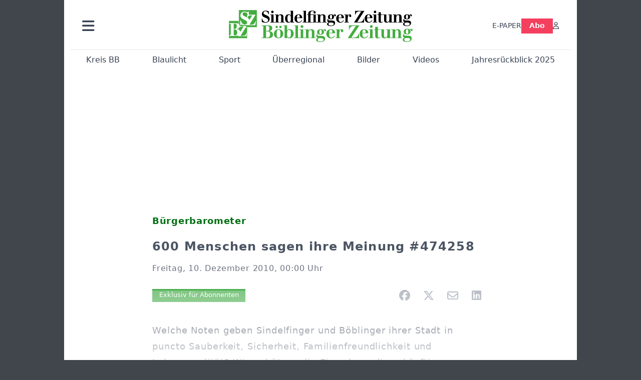

--- FILE ---
content_type: text/html; charset=utf-8
request_url: https://www.szbz.de/nachrichten/artikel/600-menschen-sagen-ihre-meinung-474258
body_size: 12891
content:
<!DOCTYPE html>
<html lang="de-DE" class=" show-bcard-fader-header prefix-bcard-fader">
<head>
    <meta charset="utf-8">

<!-- 
	This website is powered by TYPO3 - inspiring people to share!
	TYPO3 is a free open source Content Management Framework initially created by Kasper Skaarhoj and licensed under GNU/GPL.
	TYPO3 is copyright 1998-2026 of Kasper Skaarhoj. Extensions are copyright of their respective owners.
	Information and contribution at https://typo3.org/
-->

<link rel="icon" href="/fileadmin/images/icons/favicon.ico" type="image/vnd.microsoft.icon">
<title>Bürgerbarometer - 600 Menschen sagen ihre Meinung #474258 - Nachrichten | Sindelfinger Zeitung / Böblinger Zeitung</title>
<meta name="generator" content="TYPO3 CMS">
<meta name="description" content="Welche Noten geben Sindelfinger und Böblinger ihrer Stadt in puncto Sauberkeit, Sicherheit, Familienfreundlichkeit und Lebensqualität? Wie schätzen die Einwo">
<meta name="viewport" content="width=device-width, initial-scale=1">
<meta property="og:title" content="600 Menschen sagen ihre Meinung #474258">
<meta property="og:description" content="Welche Noten geben Sindelfinger und Böblinger ihrer Stadt in puncto Sauberkeit, Sicherheit, Familienfreundlichkeit und Lebensqualität? Wie schätzen die Einwo">
<meta property="og:url" content="https://www.szbz.de/nachrichten/artikel/600-menschen-sagen-ihre-meinung-474258">
<meta property="og:type" content="article">
<meta name="twitter:card" content="summary_large_image">
<meta name="twitter:description" content="Welche Noten geben Sindelfinger und Böblinger ihrer Stadt in puncto Sauberkeit, Sicherheit, Familienfreundlichkeit und Lebensqualität? Wie schätzen die Einwo">
<meta name="title" content="Bürgerbarometer - 600 Menschen sagen ihre Meinung #474258">
<meta property="og:updated_time" content="2024-02-02T18:43:42+01:00">
<meta property="twitter:url" content="https://www.szbz.de/nachrichten/artikel/600-menschen-sagen-ihre-meinung-474258">
<meta property="article:published_time" content="2010-12-10T00:00:00+01:00">
<meta property="article:modified_time" content="2024-02-02T18:43:42+01:00">
<meta name="x-jjk-verlagsportal-version" content="1.8447.4.7851">
<meta name="x-news-pid" content="947">

<link rel="stylesheet" href="/typo3temp/assets/compressed/bootstrap.min.purged-2d5498a94d2571a635d4edbbf6989719.css?1763382046" media="all">
<link rel="stylesheet" href="/typo3temp/assets/compressed/splide.min-74ce9df8b73829953016dbb122c32098.css?1763382046" media="all">

<link rel="stylesheet" href="/typo3temp/assets/compressed/all-93c9fb6deb8f7becd839e9ebef5cea90.css?1763382046" media="all">
<link rel="stylesheet" href="/typo3temp/assets/compressed/merged-e4954f1919f83d21cef6157d5b741c57-1ea6c031631a237b56c07a23074973c3.css?1763382046" media="all">








    <link rel="apple-touch-icon" href="/fileadmin/images/icons/apple-touch-icon-57x57-precomposed.png" />
    <link rel="apple-touch-icon" sizes="72x72" href="/fileadmin/images/icons/apple-touch-icon-72x72-precomposed.png" />
    <link rel="apple-touch-icon" sizes="114x114" href="/fileadmin/images/icons/apple-touch-icon-114x114-precomposed.png" />
    <link rel="icon" sizes="192x192" href="/fileadmin/images/icons/android_192x192.png" />
    <link rel="icon" sizes="128x128" href="/fileadmin/images/icons/android_128x128.png" />
    <meta name="application-name" content="Verlagsportal" />
    <meta name="msapplication-config" content="/fileadmin/images/icons/browserconfig.xml" />
	<link rel="alternate" type="application/atom+xml" title="Neuste Artikel als Atom Feed" href="/fileadmin/feeds/artikel.atom" />	<link rel="stylesheet" href="/fileadmin/vendor/fontawesome/css/all.min.css?v=6.5.1" media="print" onload="this.onload=null;this.media='all';"><style>#page {--imageAspectRatio:1.7777777777777777777777777777778;--detailsImageAspectRatio:2;--timelineImageAspectRatio:1.3333333333;--timelineDetailsImageAspectRatio:2;}</style><script>window.adsdefinition = { paidUser: 'nopaiduser' };</script><script async src="https://tagrpd.de/v2/prod/mhs/szbz/headlibrary.js" key="adtech"></script><script type='text/javascript' src="//data-97d159685e.szbz.de/iomm/latest/bootstrap/stub.js" crossorigin></script><script type="text/javascript" src="https://cdn.onesignal.com/sdks/OneSignalSDK.js" async></script><script>
(function (w, d, s, l, i) { w[l] = w[l] || []; w[l].push({ 'gtm.start': new Date().getTime(), event: 'gtm.js' }); var f = d.getElementsByTagName(s)[0], j = d.createElement(s), dl = l != 'dataLayer' ? '&l=' + l : ''; j.async = true; j.src = 'https://www.googletagmanager.com/gtm.js?id=' + i + dl; f.parentNode.insertBefore(j, f); })(window, document, 'script', 'dataLayer', 'GTM-NK6RJ2H');
</script><script>
function _typeof(t){return(_typeof="function"==typeof Symbol&&"symbol"==typeof Symbol.iterator?function(t){return typeof t}:function(t){return t&&"function"==typeof Symbol&&t.constructor===Symbol&&t!==Symbol.prototype?"symbol":typeof t})(t)}!function(){var t=function(){var t,e,o=[],n=window,r=n;for(;r;){try{if(r.frames.__tcfapiLocator){t=r;break}}catch(t){}if(r===n.top)break;r=n.parent}t||(!function t(){var e=n.document,o=!!n.frames.__tcfapiLocator;if(!o)if(e.body){var r=e.createElement("iframe");r.style.cssText="display:none",r.name="__tcfapiLocator",e.body.appendChild(r)}else setTimeout(t,5);return!o}(),n.__tcfapi=function(){for(var t=arguments.length,n=new Array(t),r=0;r<t;r++)n[r]=arguments[r];if(!n.length)return o;"setGdprApplies"===n[0]?n.length>3&&2===parseInt(n[1],10)&&"boolean"==typeof n[3]&&(e=n[3],"function"==typeof n[2]&&n[2]("set",!0)):"ping"===n[0]?"function"==typeof n[2]&&n[2]({gdprApplies:e,cmpLoaded:!1,cmpStatus:"stub"}):o.push(n)},n.addEventListener("message",(function(t){var e="string"==typeof t.data,o={};if(e)try{o=JSON.parse(t.data)}catch(t){}else o=t.data;var n="object"===_typeof(o)?o.__tcfapiCall:null;n&&window.__tcfapi(n.command,n.version,(function(o,r){var a={__tcfapiReturn:{returnValue:o,success:r,callId:n.callId}};t&&t.source&&t.source.postMessage&&t.source.postMessage(e?JSON.stringify(a):a,"*")}),n.parameter)}),!1))};"undefined"!=typeof module?module.exports=t:t()}();
</script>
<script>
    window._sp_queue = [];
    window._sp_ = {
        config: {
            accountId: 348,
            privacyManagerId: 585410,
            propertyId: 22422,
            baseEndpoint: 'https://sp-consent.szbz.de',
            gdpr: {}
        }
    }
</script>
<script src="https://sp-consent.szbz.de/unified/wrapperMessagingWithoutDetection.js" async></script><script type="text/javascript">
  window._taboola = window._taboola || [];
  _taboola.push({article:'auto'});
  !function (e, f, u, i) {
    if (!document.getElementById(i)){
      e.async = 1;
      e.src = u;
      e.id = i;
      f.parentNode.insertBefore(e, f);
    }
  }(document.createElement('script'),
  document.getElementsByTagName('script')[0],
  '//cdn.taboola.com/libtrc/mhs-szbe/loader.js',
  'tb_loader_script');
  if(window.performance && typeof window.performance.mark == 'function')
    {window.performance.mark('tbl_ic');}
</script> <script>
(function() {
var s = document.createElement('script');
s.type = 'text/javascript';
s.async = true;
s.src = '//d.nativendo.de/cds/delivery/init';
var sc = document.getElementsByTagName('script')[0];
sc.parentNode.insertBefore(s, sc);
})();
</script>
<link rel="canonical" href="https://www.szbz.de/nachrichten/artikel/600-menschen-sagen-ihre-meinung-474258">

</head>
<body>


<noscript><div class="container alert alert-danger" role="alert" style="margin-top: 20px;"><strong>Diese Website benötigt JavaScript!</strong><br />
		Aktivieren Sie JavaScript in den Einstellungen Ihres Browsers, damit alle Inhalte der Website angezeigt werden können.
	</div></noscript><div id="browser-check" class="alert alert-danger fixed-top" style="display: none;"><div class="container" style="background: transparent !important;">
		Ihr Browser ist leider zu alt für diese Seite.<br />
		Bitte aktualisieren Sie Ihren Browser bzw. wechseln auf einen Browser, der für das heutige Web geeignet ist.
	</div></div><script>
	// Prüfungen von Modernizr übernommen
	function browserCanUseArrowFunctions() {
		try {
			// eslint-disable-next-line
			eval('()=>{}');
		}
		catch (e) {
			return false;
		}
		return true;
	}
	if (!('Promise' in window && 'resolve' in window.Promise && 'reject' in window.Promise && 'all' in window.Promise) || !('fetch' in window) || !('IntersectionObserver' in window) || !browserCanUseArrowFunctions()) {
		document.querySelector('#browser-check').style.display = '';
	}
</script><script>
	window.adServerUrl = 'https://emedia.szbz.de/live/www/delivery/asyncjs.php';
	window.adServerId = 'b09047b82b782de0b1c999287895ed02';
	window.adServerIsAsyncRevive = 1;
	window.bannerConfig = {
		desktop: {},
		mobile:  {},
		galerie: '3',
	};

	window.bannerConfig.desktop = JSON.parse('{"content1":"","content2":"","content3":"","content4":"","content5":"","content6":"","contentBottom1":"","contentBottom2":"","contentBottom3":"","nbannerTop":"","nbannerLeft":"","nbannerRight":"","sideTop":"","sideUpper1":"","sideUpper2":"","sideUpper3":"","sideMid":"","sideBottom1":"","sideBottom2":"","sideBottom3":"","live1":"","live2":"","live3":"","live4":"","live5":"","live6":"","live7":"","live8":"","live9":"","live10":"","live11":"","live12":"","live13":"","live14":"","live15":"","live16":"","live17":"","live18":"","live19":"","live20":"","live21":"","live22":"","live23":"","live24":"","live25":"","live26":"","live27":"","live28":"","live29":"","live30":"","live31":"","live32":"","live33":"","live34":"","live35":"","live36":"","live37":"","live38":"","live39":"","live40":"","live41":"","live42":"","live43":"","live44":"","live45":""}');
	window.bannerConfig.mobile = JSON.parse('{"content1":"","content2":"","content3":"","content4":"","content5":"","content6":"","contentBottom1":"","contentBottom2":"","contentBottom3":"","sideTop":"","sideUpper1":"","sideUpper2":"","sideUpper3":"","sideMid":"","sideBottom1":"","sideBottom2":"","sideBottom3":"","compactmenu":"","live1":"","live2":"","live3":"","live4":"","live5":"","live6":"","live7":"","live8":"","live9":"","live10":"","live11":"","live12":"","live13":"","live14":"","live15":"","live16":"","live17":"","live18":"","live19":"","live20":"","live21":"","live22":"","live23":"","live24":"","live25":"","live26":"","live27":"","live28":"","live29":"","live30":"","live31":"","live32":"","live33":"","live34":"","live35":"","live36":"","live37":"","live38":"","live39":"","live40":"","live41":"","live42":"","live43":"","live44":"","live45":""}');

	google_suche_id = '';
	google_suche_text = 'Die Suche ergab leider keine Treffer. Daher werden stattdessen die Ergebnisse von Google angezeigt.';

	window.smartAdsAnzahl = parseInt('10' || '10', 10);
</script><a id="page-top"></a><a href="#content" class="skip">Zum Inhalt springen</a><div class="offcanvas offcanvas-start" tabindex="-1" id="mobile-nav" aria-labelledby="mobile-nav-title"><div class="offcanvas-header"><h5 class="offcanvas-title" id="mobile-nav-title">Menü</h5><button type="button" class="btn-close" data-bs-dismiss="offcanvas" aria-label="Schließen"></button></div><div class="offcanvas-body p-1"><ul class="dropdown-menu show border-0 w-100 rounded-0 position-static"><li><div class="p-3 py-2"><form method="get" action="/suche" role="search" class="szbz-search-form-desktop-menue"><input id="kesearchpagenumber" type="hidden" name="tx_kesearch_pi1[page]" value="1"><input id="resetFilters" type="hidden" name="tx_kesearch_pi1[resetFilters]" value="0"><input type="hidden" name="id" value="37"><div class="kesearch_searchbox"><div class="kesearchbox position-relative"><div class="position-absolute top-0 start-0 bottom-0 text-center" style="width: 2rem; line-height: 30px; color: var(--bs-secondary-border-subtle)"><i class="fa-solid fa-magnifying-glass"></i></div><input type="search" class="form-control rounded border-1 border-secondary-subtle pe-2 small" style="padding-left: 2rem;" name="tx_kesearch_pi1[sword]" value="" placeholder="Suche" aria-label="Suchbegriff"><button class="visually-hidden" aria-label="Suchen"></button></div></div></form></div></li><li><a class="d-lg-none dropdown-item" href="/digital">E-PAPER</a></li><li><a class="d-md-none dropdown-item" href="/abo">Abo</a></li><li><a href="/branchen" class="dropdown-item">Branchenverzeichnis</a></li><li><a href="/gastro" class="dropdown-item">Gastro im Kreis BB</a></li><li><hr class="dropdown-divider"></li><li><h6 class="dropdown-header">Ressorts</h6></li><li class="row g-1"><div class="col-6"><a class="dropdown-item"
					href="/nachrichten/ressort/kreis-bb">Kreis BB</a></div><div class="col-6"><a class="dropdown-item"
					href="/nachrichten/ressort/blaulicht">Blaulicht</a></div><div class="col-6"><a class="dropdown-item"
					href="/nachrichten/ressort/sport">Sport</a></div><div class="col-6"><a class="dropdown-item"
					href="/nachrichten/ressort/ueberregional">Überregional</a></div><div class="col-6"><a class="dropdown-item"
					href="/nachrichten/ressort/buchtipp-1">Buchtipp</a></div><div class="col-6"><a class="dropdown-item"
					href="/leserforum">Leserforum</a></div><div class="col-6"><a class="dropdown-item"
					href="/nachrichten/ressort/jahresrueckblick-2024">Jahresrückblick 2024</a></div><div class="col-6"><a class="dropdown-item"
					href="/mein-ort">Mein Ort</a></div><div class="col-6"><a class="dropdown-item" href="/ob-wahl-sindelfingen">OB-Wahl Sindelfingen</a></div></li><li><hr class="dropdown-divider"></li><li><h6 class="dropdown-header">Anzeigen</h6></li><li class="row g-1"><div class="col-6"><a href="https://portal.roehmmedien.de/de-de/1/Menue/NeueAnzeige" class="dropdown-item">Anzeige aufgeben</a></div></li><li><hr class="dropdown-divider"></li><li><a href="/app" class="dropdown-item">App</a></li><li><a href="/mittagstisch" class="dropdown-item">Mittagstisch</a></li><li><a href="/abokarte" class="dropdown-item">Abokarte</a></li><li><a href="/medialeistungen" class="dropdown-item">Medialeistungen</a></li><li><a href="/kundenservice" class="dropdown-item">Kundenservice</a></li><li><a href="/buergerbarometer-orte" class="dropdown-item">SZ/BZ-Bürgerbarometer</a></li><li><a href="/wirtschaftsbarometer" class="dropdown-item">Wirtschaftsbarometer</a></li><li><a href="https://portal.roehmmedien.de/de-de/1/Menue/NewsletterOhneAnmeldung" class="dropdown-item">Newsletter</a></li><li><a href="/autoren" class="dropdown-item">Autoren</a></li><li class="row g-1"><div class="col-6"><a href="/notdienst" class="dropdown-item">Apotheken-Notdienst</a></div><div class="col-6"><a href="/kontakt" class="dropdown-item">Kontakt</a></div><div class="col-6"><a href="/mediadaten" class="dropdown-item">Mediadaten</a></div><div class="col-6"><a href="/impressum" class="dropdown-item">Impressum</a></div><div class="col-6"><a href="/agb" class="dropdown-item">AGB</a></div><div class="col-6"><a href="/datenschutz" class="dropdown-item">Datenschutz</a></div></li><!--<li><a href="/ratgeber" class="dropdown-item">Sonderthemen</a></li>--><li><hr class="dropdown-divider"></li><li><h6 class="dropdown-header">Sonstiges</h6></li><li class="row g-1"><div class="col-6"><a href="https://mitteilungsblatt.szbz.de/gemeinde/auswahl" class="dropdown-item">Mitteilungsblätter</a></div><div class="col-6"><a href="https://ehrenamt.szbz.de" class="dropdown-item">Ehrenamts Matcher</a></div><div class="col-6"><a href="https://jobsbb.de" class="dropdown-item">Jobs</a></div><div class="col-6"><a href="https://www.podcastbb.de" class="dropdown-item">Podcast</a></div><div class="col-6"><a href="https://www.autosbb.de" class="dropdown-item">Auto</a></div><div class="col-6"><a href="https://www.gemeinsam-gedenken.de" class="dropdown-item">Trauer</a></div><div class="col-6"><a href="https://www.immosbb.de" class="dropdown-item">Immobilien</a></div><div class="col-12"><a href="https://www.messenbb.de" class="dropdown-item">Messen und Veranstaltungen</a></div></li></ul></div></div><template data-template-id="empty-bs-modal"><div class="modal fade" role="dialog"><div class="modal-dialog"><div class="modal-content"><div class="modal-header"><button type="button" class="btn-close" data-bs-dismiss="modal" aria-label="Close"></button></div><div class="modal-body"></div><div class="modal-footer"></div></div></div></div></template><div id="pageContainer" class="container"><div class="left-N-banner"><div id="nbanner_left"></div></div><div class="right-N-banner"><div id="nbanner_right"></div></div><div class="top-N-banner"><div id="nbanner_top"></div></div><aside id="schlaue-anzeigen-container"></aside><div id="page" class="container" 
data-paywall="0" data-is-loggedin="0"
><div id="compactBanner"></div><div id="mobileTopBanner"></div><div id="bannerDepot"></div><div class="full-header-mit-menue-und-breadcrumbs"><header class="full-header-mit-menue"><div class="d-none d-xl-block full-header"><div id="header" class="mt-0 px-2 px-md-4 pt-3"><div><div><a href="#mobile-nav" role="button" title="Menü öffnen" aria-controls="mobile-nav" data-bs-toggle="offcanvas" aria-expanded="false" class="d-lg-none"><i class="fas fa-bars fa-2xl"></i></a></div><div class="dropdown"><a href="#" role="button" data-bs-toggle="dropdown" data-bs-offset="0,8" aria-expanded="false" aria-label="Haupt Burgermenü" class="d-none d-lg-block"><i class="fas fa-bars fa-2xl"></i></a><ul class="dropdown-menu p-1" style="width:360px;"><li><div class="p-3 py-2"><form method="get" action="/suche" role="search" class="szbz-search-form-desktop-menue"><input id="kesearchpagenumber" type="hidden" name="tx_kesearch_pi1[page]" value="1"><input id="resetFilters" type="hidden" name="tx_kesearch_pi1[resetFilters]" value="0"><input type="hidden" name="id" value="37"><div class="kesearch_searchbox"><div class="kesearchbox position-relative"><div class="position-absolute top-0 start-0 bottom-0 text-center" style="width: 2rem; line-height: 30px; color: var(--bs-secondary-border-subtle)"><i class="fa-solid fa-magnifying-glass"></i></div><input type="search" class="form-control rounded border-1 border-secondary-subtle pe-2 small" style="padding-left: 2rem;" name="tx_kesearch_pi1[sword]" value="" placeholder="Suche" aria-label="Suchbegriff"><button class="visually-hidden" aria-label="Suchen"></button></div></div></form></div></li><li><a class="d-lg-none dropdown-item" href="/digital">E-PAPER</a></li><li><a class="d-md-none dropdown-item" href="/abo">Abo</a></li><li><a href="/branchen" class="dropdown-item">Branchenverzeichnis</a></li><li><a href="/gastro" class="dropdown-item">Gastro im Kreis BB</a></li><li><hr class="dropdown-divider"></li><li><h6 class="dropdown-header">Ressorts</h6></li><li class="row g-1"><div class="col-6"><a class="dropdown-item"
						href="/nachrichten/ressort/kreis-bb">Kreis BB</a></div><div class="col-6"><a class="dropdown-item"
						href="/nachrichten/ressort/blaulicht">Blaulicht</a></div><div class="col-6"><a class="dropdown-item"
						href="/nachrichten/ressort/sport">Sport</a></div><div class="col-6"><a class="dropdown-item"
						href="/nachrichten/ressort/ueberregional">Überregional</a></div><div class="col-6"><a class="dropdown-item"
						href="/nachrichten/ressort/buchtipp-1">Buchtipp</a></div><div class="col-6"><a class="dropdown-item"
						href="/leserforum">Leserforum</a></div><div class="col-6"><a class="dropdown-item"
						href="/mein-ort">Mein Ort</a></div><div class="col-6"><a class="dropdown-item" href="/ob-wahl-sindelfingen">OB-Wahl Sindelfingen</a></div></li><li><hr class="dropdown-divider"></li><li><h6 class="dropdown-header">Anzeigen</h6></li><li class="row g-1"><div class="col-6"><a href="https://portal.roehmmedien.de/de-de/1/Menue/NeueAnzeige" class="dropdown-item">Anzeige aufgeben</a></div></li><li><hr class="dropdown-divider"></li><li><a href="/app" class="dropdown-item">App</a></li><li><a href="/mittagstisch" class="dropdown-item">Mittagstisch</a></li><li><a href="/abokarte" class="dropdown-item">Abokarte</a></li><li><a href="/medialeistungen" class="dropdown-item">Medialeistungen</a></li><li><a href="/kundenservice" class="dropdown-item">Kundenservice</a></li><li><a href="/buergerbarometer-orte" class="dropdown-item">SZ/BZ-Bürgerbarometer</a></li><li><a href="/wirtschaftsbarometer" class="dropdown-item">Wirtschaftsbarometer</a></li><li><a href="https://portal.roehmmedien.de/de-de/1/Menue/NewsletterOhneAnmeldung" class="dropdown-item">Newsletter BB</a></li><li><a href="/autoren" class="dropdown-item">Autoren</a></li><li class="row g-1"><div class="col-6"><a href="/notdienst" class="dropdown-item">Apotheken-Notdienst</a></div><div class="col-6"><a href="/kontakt" class="dropdown-item">Kontakt</a></div><div class="col-6"><a href="/mediadaten" class="dropdown-item">Mediadaten</a></div><div class="col-6"><a href="/impressum" class="dropdown-item">Impressum</a></div><div class="col-6"><a href="/agb" class="dropdown-item">AGB</a></div><div class="col-6"><a href="/datenschutz" class="dropdown-item">Datenschutz</a></div></li><!--<li><a href="/ratgeber" class="dropdown-item">Sonderthemen</a></li>--><li><hr class="dropdown-divider"></li><li><h6 class="dropdown-header">Sonstiges</h6></li><li class="row g-1"><div class="col-6"><a href="https://mitteilungsblatt.szbz.de/gemeinde/auswahl" class="dropdown-item">Mitteilungsblätter</a></div><div class="col-6"><a href="https://ehrenamt.szbz.de" class="dropdown-item">Ehrenamts Matcher</a></div><div class="col-6"><a href="https://jobsbb.de" class="dropdown-item">Jobs</a></div><div class="col-6"><a href="https://www.podcastbb.de" class="dropdown-item">Podcast</a></div><div class="col-6"><a href="https://www.autosbb.de" class="dropdown-item">Auto</a></div><div class="col-6"><a href="https://www.gemeinsam-gedenken.de" class="dropdown-item">Trauer</a></div><div class="col-6"><a href="https://www.immosbb.de" class="dropdown-item">Immobilien</a></div><div class="col-12"><a href="https://www.messenbb.de" class="dropdown-item">Messen und Veranstaltungen</a></div></li></ul></div></div><div id="header-logo" class="center-block text-center"><a aria-label="Zur Startseite von Sindelfinger Zeitung / Böblinger Zeitung" href="/"><img src="/fileadmin/images/logo_header.svg" width="367" height="64" aria-hidden="true" alt="SZ/BZ Logo"></a></div><div class="szbz-nav-rechts"><div class="d-flex justify-content-end align-items-center" style="gap: 2rem;"><a class="d-none d-lg-inline-block" href="/digital">E-PAPER</a><a class="d-none d-md-inline-block nav-button-abo" style="background-color: var(--color-rose-500); color: white; padding: 0.3rem 1rem;" href="/abo">Abo</a><a href="?logintype=login&oauth2-provider=jjk" title="Anmelden" aria-label="Anmelden" class="login-button"><i class="fa-regular fa-user"></i></a></div></div></div></div><div id="search_div" class="center-block text-center d-xl-none" style="display: none;"></div><div id="filter_div" class="center-block text-center d-xl-none" style="display: none;"></div><nav class="headermenue d-none d-xl-block" aria-label="Hauptnavigation"><div class="fullMenu pages"><div class="ressortMenu"><div class="menuitem"><a href="/nachrichten/ressort/kreis-bb">Kreis BB</a></div><div class="menuitem"><a href="/nachrichten/ressort/blaulicht">Blaulicht</a></div><div class="menuitem"><a href="/nachrichten/ressort/sport">Sport</a></div><div class="menuitem"><a href="/ueberregional">Überregional</a></div><div class="menuitem"><a href="/bilder">Bilder</a></div><div class="menuitem"><a href="/videos">Videos</a></div><div class="menuitem"><a href="/jahresrueckblick-2025">Jahresrückblick 2025</a></div></div></div></nav></header><div><nav id="breadcrumbs" aria-label="Breadcrumbs"><span class="d-none d-xl-inline-block">Sie befinden sich hier:</span><span class="d-xl-none" id="breadcrumbSpaceNegation"></span><a href="/">Startseite</a>><wbr>&#8203;<a href="/nachrichten">Nachrichten</a>><wbr>&#8203;<span class="crumb" data-uid="38155" data-pid="947">600 Menschen sagen ihre Meinung #474258</span></nav></div></div><main id="content" class="row"><div id="nfw-container" class="col-12  "><div id="detail"><div class="detail news-detail-item-for-pid-947" data-artikel-id="38155" data-paywall="1" data-bilder-anzahl="0"><div class="artikel-dachzeile-wrapper"><div class="artikel-dachzeile">Bürgerbarometer</div></div><h1>
					600 Menschen sagen ihre Meinung #474258
				</h1><div class="artikel-autor-datum"><div class="artikel-datum"><time aria-label="Artikel-Datum" datetime="2010-12-10T00:00:00+01:00">
								Freitag, 10. Dezember 2010, 00:00 Uhr
							</time></div></div><div class="custom-content-wrapper" data-typ="artikel" data-identifier="61d33b69eb0d907b82c0da5f" data-optionen="facebook,twitter,whatsapp,email,linkedin"><div id="c89" class="frame frame-default frame-type-html frame-layout-0"><div class="d-flex align-items-center"><div class="flex-grow-1"><div data-vorlesefunktion aria-live="polite"></div></div><div class="teilen-wrapper flex-grow-0 flex-shrink-0" data-ohne-button="1"></div></div></div></div><div class="media-container multi"><div role="tablist" data-random-number="227195" aria-label="Video- / Bilder-Wechsel"></div></div>
<div class="bodytext"><p>Welche Noten geben Sindelfinger und Böblinger ihrer Stadt in puncto Sauberkeit, Sicherheit, Familienfreundlichkeit und Lebensqualität? Wie schätzen die Einwohner die zukünftige Entwicklung ihres Lebensraumes ...</p><div class="kostenpflichtig-rest tt-content">
    

            <div id="c232" class="frame frame-default frame-type-html frame-layout-0">
                
                
                    



                
                
                

    <style>

  .paywall-fade-wrapper{
    position: relative;
  }
  .paywall-fade {
  position: absolute;
  top: -13rem;
  height: 13rem;
  width: 100%;
  background: linear-gradient( to bottom, rgba(255, 255, 255, 0.3), rgb(255, 255, 255) );
	}
  .reveal-trigger,
.reveal-trigger-out { position: relative; width:100%; height:0; overflow:hidden; }
.reveal-trigger::before,
.reveal-trigger-out::before { content:""; display:block; height:1px; opacity:0; }

.reveal-box{
  position: fixed;
  top: 8.5rem; left: 0; right: 0;
  z-index: 9000;
  /* WICHTIG: keine Opacity/Transform/Transition hier! */
}


.offers-wrapper{
  max-width: 1024px;
  width: 100%;
  margin: auto;
  padding: 1rem;

  /* Blur sichtbar machen */
  backdrop-filter: blur(16px);
  -webkit-backdrop-filter: blur(16px); /* Safari/iOS */
  background: rgba(255,255,255,0.5);   /* 0.9 ist quasi opak → Blur kaum sichtbar */

  /* Animation hier statt auf .reveal-box */
  will-change: transform, opacity;
  transform: translateY(-20px);
  opacity: 0;
  transition: transform 260ms cubic-bezier(.2,.8,.2,1), opacity 200ms linear;
}

/* Sichtbar-Zustand: animiert Wrapper rein */
.reveal-box.is-visible .offers-wrapper{
  transform: translateY(0);
  opacity: 1;
}

.offers{
  max-width: 370px;
  margin: auto;
  text-align: center;
}
.offers .szplus-image { display:inline-block; height:25px; }
.offers .btn-group-vertical{ margin-top:1rem; }

@media (prefers-reduced-motion: reduce){
  .offers-wrapper{ transition:none !important; transform:none !important; opacity:1 !important; }
}
</style>


<div class="paywall-fade-wrapper"><div class="paywall-fade"></div></div>

<!-- Trigger A: EINBLENDEN -->
<div class="reveal-trigger"
     data-target="#myBox"
     data-in-margin="0px 0px -10% 0px"
     aria-hidden="true"></div>

<aside id="myBox" class="reveal-box">
  <div class="offers-wrapper">
    <div class="offers">
      <div class="fs-4">
        Weiter geht's mit
        <img class="szplus-image" alt="SzBz-Plus" src="/verlagsseiten/szbzPlus.svg">
      </div>

      <div class="btn-group-vertical" role="group" aria-label="Vertical button group" style="max-width: 100%;">
        <!-- WICHTIG: wieder <a href="..."> statt <button onclick="..."> -->
        <a
          class="btn btn-secondary weiterlesen-button"
          style="background-color: rgb(225 29 72); color:white;"
          href="https://portal.roehmmedien.de/de-de/2/AboAuftrag/AboAuftragDirekt?GewaehltesAboTemplateId=123&AboshopInfos=szbzplus_4Wochen&FuelleDatum=true&SetzeAboMenueItem=true&StartAlsNeukunde=true&BeendenWennAboVorhanden=true&AllePaywallAbosGeltenFuersBeenden=true"
        >
          Jetzt für 1,- € weiterlesen
        </a>

        <a
          class="btn btn-secondary"
          style="background-color: #4caf50; color:white; position:relative"
          href="https://portal.roehmmedien.de/de-de/2/AboAuftrag/AboAuftragDirekt?GewaehltesAboTemplateId=397&FuelleDatum=true&SetzeAboMenueItem=true&BeendenWennAboVorhanden=true"
        >
          Oder mit dem Tagespass für 2,83€
          <span style="position:absolute; right:2px; bottom:-2px; font-size: 0.6rem; opacity: 0.7;">
            endet automatisch
          </span>
        </a>
      </div>

      <div>
        <p class="mt-2 mb-1" style="font-size: 0.84em">
          Ich bin bereits Nutzer.
          <!-- Link bekommt per Script den RedirectUrl zurück auf den Artikel -->
          <a
            class="fw-bold text-center weitere-abo-angebote text-decoration-underline bereits-abonnent-button"
            style="color: rgb(55, 65, 81);"
            href="https://portal.roehmmedien.de/de-de/2/AboAuftrag/AboAuftragDirekt?GewaehltesAboTemplateId=123&AboshopInfos=szbzplus_4Wochen&FuelleDatum=true&SetzeAboMenueItem=true&StartMitLogin=true&BeendenWennAboVorhanden=true&AllePaywallAbosGeltenFuersBeenden=true"
          >
            Anmelden
          </a>
        </p>

        <p style="font-size: 0.84em">
          Ich bin SZ/BZ-Premium Abonnent.
          <a
            class="fw-bold text-center weitere-abo-angebote text-decoration-underline"
            style="color: rgb(55, 65, 81);"
            href="https://portal.roehmmedien.de/de-de/2/AboAuftrag/AboAuftragDirekt?GewaehltesAboTemplateId=131&AboshopInfos=digitalzugang_kostenlos&FuelleDatum=true&SetzeAboMenueItem=true&BeendenWennAboVorhanden=true&WeitereAboIdsFuersBeenden[]=55"
          >
            Registrieren
          </a>
        </p>

        <a class="d-block fw-bold mt-2 text-center text-decoration-underline"
           style="color: rgb(55, 65, 81);"
           href="/abo">
          Hier geht es zu weiteren Angeboten
        </a>
      </div>
    </div>
  </div>
</aside>

<!-- Trigger B: AUSBLENDEN -->
<div class="reveal-trigger-out"
     data-target="#myBox"
     data-out-margin="-20% 0px 0px 0px"
     aria-hidden="true"></div>



<script>
(() => {
  const reduce = matchMedia('(prefers-reduced-motion: reduce)').matches;

  // EINBLENDEN: show bei Eintritt; hide wenn Trigger unten herausfällt (Scroll ↑)
  document.querySelectorAll('.reveal-trigger[data-target]').forEach(inTr => {
    const sel = inTr.dataset.target;
    const box = document.querySelector(sel);
    if (!box) return;

    const inObs = new IntersectionObserver((entries) => {
      for (const e of entries) {
        const rbBottom = (e.rootBounds && e.rootBounds.bottom) || window.innerHeight;
        const leftThroughBottom = (!e.isIntersecting) && (e.boundingClientRect.top >= rbBottom);

        if (reduce) {
          if (e.isIntersecting) box.style.opacity = '1';
          if (leftThroughBottom) box.style.opacity = '0';
          continue;
        }

        if (e.isIntersecting) box.classList.add('is-visible');
        else if (leftThroughBottom) box.classList.remove('is-visible');
      }
    }, {
      root: null,
      threshold: 0,
      rootMargin: inTr.dataset.inMargin || '0px'
    });
    inObs.observe(inTr);
  });

  // AUSBLENDEN: hide wenn Trigger oben herausfällt (Scroll ↓)
  document.querySelectorAll('.reveal-trigger-out[data-target]').forEach(outTr => {
    const sel = outTr.dataset.target;
    const box = document.querySelector(sel);
    if (!box) return;

    const outObs = new IntersectionObserver((entries) => {
      for (const e of entries) {
        const rbTop = (e.rootBounds && e.rootBounds.top) || 0;
        const leftThroughTop = (!e.isIntersecting) && (e.boundingClientRect.top < rbTop);

        if (reduce) {
          if (leftThroughTop) box.style.opacity = '0';
          continue;
        }

        if (leftThroughTop) box.classList.remove('is-visible');
      }
    }, {
      root: null,
      threshold: 0,
      rootMargin: outTr.dataset.outMargin || '0px'
    });
    outObs.observe(outTr);
  });
})();
</script>

<!-- Dein bestehendes Zusatzscript (unverändert) -->
<script type="module">
	const bestellButtons = document.querySelectorAll('.weiterlesen-button, .bereits-abonnent-button');
	for (const bestellButton of bestellButtons) {
		const url = new URL(bestellButton.getAttribute('href'));
		url.searchParams.set('IstArtikelUrl', 'true');
		const artikelUrl = new URL(window.location);
		artikelUrl.searchParams.set('logintype', 'login');
		artikelUrl.searchParams.set('oauth2-provider', 'jjk');
		url.searchParams.set('RedirectUrl', artikelUrl.toString());
		bestellButton.setAttribute('href', url.toString());
	}
	const weitereAboAngebote = document.querySelector('.weitere-abo-angebote');
	if (weitereAboAngebote) {
		const url = new URL(weitereAboAngebote.getAttribute('href'), window.location.origin);
		const artikelUrl = new URL(window.location);
		url.hash = artikelUrl.toString();
		weitereAboAngebote.setAttribute('href', url.toString());
	}
</script>


                
                    



                
                
                    



                
            </div>

        

</div></div>
<div class="meta-link" data-stats-scroll-to-end data-stats-typ="artikel" data-stats-import-id="61d33b69eb0d907b82c0da5f"></div><div class="arikel-footer-kostenlose">
						Sie wollen nichts mehr verpassen in der Region Sindelfingen/Böblingen? Hier kostenlos für den täglichen Newsletter <a href="https://portal.roehmmedien.de/de-de/1/Menue/NewsletterOhneAnmeldung">GutenMorgenBB</a> anmelden.
					</div><div class="clearfix"></div><br><div class="footer"><a class="navBack" href="#" data-dont-touch-target><img src="/fileadmin/images/back.png" alt="Zurück zur letzten Seite"> Zurück
						</a><span class="divider"></span><a href="#page-top"><img src="/fileadmin/images/top.png" alt="Zurück zum Anfang der Seite"> Nach oben
						</a></div></div></div><div class="weitereNachrichten"><div class="row gx-2 midpagebanner-wrapper"><div class="col-xl-4"><div class="banner midpage" id="midpagebanner1"></div></div><div class="col-xl-4"><div class="banner midpage" id="midpagebanner2"></div></div><div class="col-xl-4"><div class="banner midpage" id="midpagebanner3"></div></div><div class="col-xl-4"><div class="banner midpage" id="midpagebanner4"></div></div><div class="col-xl-4"><div class="banner midpage" id="midpagebanner5"></div></div><div class="col-xl-4"><div class="banner midpage" id="midpagebanner6"></div></div></div><div id="bannerSliderContent1" class="splide"><div class="splide__track"><div class="splide__list"></div></div></div><div class="row gx-2 midpagebanner-bottom-wrapper"><div class="col-xl-4"><div class="banner midpage" id="midpagebannerBottom"></div></div><div class="col-xl-4"><div class="banner midpage" id="midpagebannerBottom2"></div></div><div class="col-xl-4"><div class="banner midpage" id="midpagebannerBottom3"></div></div></div><div id="bannerSliderContent2" class="splide"><div class="splide__track"><div class="splide__list"></div></div></div><div class="prio5"><article class="article news-list-item-for-pid-947" data-artikel-id="186671" data-paywall="1" data-bilder-anzahl="1"><a href="/nachrichten/artikel/maichingen-abschied-von-hans-herrmann" class="more row gx-2" data-uid="186671" data-pid="947" title="Maichingen: Abschied von Hans Herrmann"><div class="col-12 col-xl-3"><img loading="lazy" title="" width="318" height="179"
							alt="Hans Herrmanns letzter Weg vobei an zwei seiner legendären Rennwagen, einem Mercedes „Silberpfeil“ 300 SLR und ein Porsche 550. 	Bild: Photostampe"
							srcset="/i/fileadmin/user_upload/import/artikel/528/113528/1768839662/113528_hansherrmann-beerdigung.jpg?_=1768839662&amp;w=273&amp;a=1.7777777777777777777777777777778&amp;f=inside 273w,/i/fileadmin/user_upload/import/artikel/528/113528/1768839662/113528_hansherrmann-beerdigung.jpg?_=1768839662&amp;w=318&amp;a=1.7777777777777777777777777777778&amp;f=inside 318w,/i/fileadmin/user_upload/import/artikel/528/113528/1768839662/113528_hansherrmann-beerdigung.jpg?_=1768839662&amp;w=400&amp;a=1.7777777777777777777777777777778&amp;f=inside 400w,/i/fileadmin/user_upload/import/artikel/528/113528/1768839662/113528_hansherrmann-beerdigung.jpg?_=1768839662&amp;w=600&amp;a=1.7777777777777777777777777777778&amp;f=inside 600w,/i/fileadmin/user_upload/import/artikel/528/113528/1768839662/113528_hansherrmann-beerdigung.jpg?_=1768839662&amp;w=800&amp;a=1.7777777777777777777777777777778&amp;f=inside 800w,/i/fileadmin/user_upload/import/artikel/528/113528/1768839662/113528_hansherrmann-beerdigung.jpg?_=1768839662&amp;w=1024&amp;a=1.7777777777777777777777777777778&amp;f=inside 1024w"
							sizes="(max-width: 1199px) calc(100vw - 1.5rem),(max-width: 1399px) 273px,318px"
							src="/i/fileadmin/user_upload/import/artikel/528/113528/1768839662/113528_hansherrmann-beerdigung.jpg?_=1768839662&amp;w=318&amp;a=1.7777777777777777777777777777778&amp;f=inside"
							data-fit="inside"
							class="blurred-img" style="background-image: url('/i/fileadmin/user_upload/import/artikel/528/113528/1768839662/113528_hansherrmann-beerdigung.jpg?_=1768839662&amp;p=1');"></div><div class="col-12 col-xl-9"><div class="text"><div class="klinke"><i class="fas fa-fw fa-euro-sign" title="Paywall-Artikel"></i></div><div class="artikel-dachzeile">Rennsport-Legende</div><h3>Maichingen: Abschied von Hans Herrmann</h3><div class="contenttext">
        
            
                    Die Rennfahrer-Legende wurde unter großer Anteilnahme auf dem Maichinger Waldfriedhof beerdigt.
                
        
    </div><div class="artikel-autor">Von Tim Schweiker</div></div></div></a></article><article class="article news-list-item-for-pid-947" data-artikel-id="186670" data-paywall="1" data-bilder-anzahl="3"><a href="/nachrichten/artikel/kreis-boeblingen-wirbt-auf-der-cmt-fuer-freizeit-vor-der-haustuer" class="more row gx-2" data-uid="186670" data-pid="947" title="Kreis Böblingen wirbt auf der CMT für Freizeit vor der Haustür"><div class="col-12 col-xl-3"><img loading="lazy" title="" width="318" height="179"
							alt="Die CMT zählt zu den größten Publikums-Messen für Tourismus und Caravaning in Deutschland."
							srcset="/i/fileadmin/user_upload/import/artikel/548/113548/1768837060/113548_2025_01_19_cmt__24_von_39_.jpg?_=1768837060&amp;w=273&amp;a=1.7777777777777777777777777777778&amp;f=inside 273w,/i/fileadmin/user_upload/import/artikel/548/113548/1768837060/113548_2025_01_19_cmt__24_von_39_.jpg?_=1768837060&amp;w=318&amp;a=1.7777777777777777777777777777778&amp;f=inside 318w,/i/fileadmin/user_upload/import/artikel/548/113548/1768837060/113548_2025_01_19_cmt__24_von_39_.jpg?_=1768837060&amp;w=400&amp;a=1.7777777777777777777777777777778&amp;f=inside 400w,/i/fileadmin/user_upload/import/artikel/548/113548/1768837060/113548_2025_01_19_cmt__24_von_39_.jpg?_=1768837060&amp;w=600&amp;a=1.7777777777777777777777777777778&amp;f=inside 600w,/i/fileadmin/user_upload/import/artikel/548/113548/1768837060/113548_2025_01_19_cmt__24_von_39_.jpg?_=1768837060&amp;w=800&amp;a=1.7777777777777777777777777777778&amp;f=inside 800w,/i/fileadmin/user_upload/import/artikel/548/113548/1768837060/113548_2025_01_19_cmt__24_von_39_.jpg?_=1768837060&amp;w=1024&amp;a=1.7777777777777777777777777777778&amp;f=inside 1024w"
							sizes="(max-width: 1199px) calc(100vw - 1.5rem),(max-width: 1399px) 273px,318px"
							src="/i/fileadmin/user_upload/import/artikel/548/113548/1768837060/113548_2025_01_19_cmt__24_von_39_.jpg?_=1768837060&amp;w=318&amp;a=1.7777777777777777777777777777778&amp;f=inside"
							data-fit="inside"
							class="blurred-img" style="background-image: url('/i/fileadmin/user_upload/import/artikel/548/113548/1768837060/113548_2025_01_19_cmt__24_von_39_.jpg?_=1768837060&amp;p=1');"></div><div class="col-12 col-xl-9"><div class="text"><div class="klinke"><i class="fas fa-fw fa-euro-sign" title="Paywall-Artikel"></i><i class="far fa-fw fa-images" title="Artikel enthält mehrere Bilder"></i><i class="fas fa-fw fa-video" title="Artikel enthält ein Video"></i></div><div class="artikel-dachzeile">Messe in Stuttgart</div><h3>Kreis Böblingen wirbt auf der CMT für Freizeit vor der Haustür</h3><div class="contenttext">
        
            
                    Bereits zum 15. Mal präsentieren sich das Heckengäu und der Schönbuch auf der CMT. Die Caravan- und Touristik-Messe beim Stuttgarter Flughafen findet noch bis Sonntag, 25. Januar, statt.
                
        
    </div><div class="artikel-autor">Von Annette Nüßle</div></div></div></a></article><article class="article news-list-item-for-pid-947" data-artikel-id="186669" data-paywall="1" data-bilder-anzahl="1"><a href="/nachrichten/artikel/javier-klug-und-george-berberoglu-uebernehmen-zur-neuen-saison" class="more row gx-2" data-uid="186669" data-pid="947" title="Javier Klug und George Berberoglu übernehmen zur neuen Saison"><div class="col-12 col-xl-3"><img loading="lazy" title="" width="318" height="179"
							alt="Auf dem SZ/BZ-Bild noch als Ehninger Trainergespann, schwingen George Berberoglu (links) und Javier Klug ab der kommenden Saison das Zepter als Coaches des GSV Maichingen."
							srcset="/i/fileadmin/user_upload/import/artikel/550/113550/1768836849/113550_das-ehninger-trainerduo-george-berberogl.jpg?_=1768836849&amp;w=273&amp;a=1.7777777777777777777777777777778&amp;f=inside 273w,/i/fileadmin/user_upload/import/artikel/550/113550/1768836849/113550_das-ehninger-trainerduo-george-berberogl.jpg?_=1768836849&amp;w=318&amp;a=1.7777777777777777777777777777778&amp;f=inside 318w,/i/fileadmin/user_upload/import/artikel/550/113550/1768836849/113550_das-ehninger-trainerduo-george-berberogl.jpg?_=1768836849&amp;w=400&amp;a=1.7777777777777777777777777777778&amp;f=inside 400w,/i/fileadmin/user_upload/import/artikel/550/113550/1768836849/113550_das-ehninger-trainerduo-george-berberogl.jpg?_=1768836849&amp;w=600&amp;a=1.7777777777777777777777777777778&amp;f=inside 600w,/i/fileadmin/user_upload/import/artikel/550/113550/1768836849/113550_das-ehninger-trainerduo-george-berberogl.jpg?_=1768836849&amp;w=800&amp;a=1.7777777777777777777777777777778&amp;f=inside 800w,/i/fileadmin/user_upload/import/artikel/550/113550/1768836849/113550_das-ehninger-trainerduo-george-berberogl.jpg?_=1768836849&amp;w=1024&amp;a=1.7777777777777777777777777777778&amp;f=inside 1024w"
							sizes="(max-width: 1199px) calc(100vw - 1.5rem),(max-width: 1399px) 273px,318px"
							src="/i/fileadmin/user_upload/import/artikel/550/113550/1768836849/113550_das-ehninger-trainerduo-george-berberogl.jpg?_=1768836849&amp;w=318&amp;a=1.7777777777777777777777777777778&amp;f=inside"
							data-fit="inside"
							class="blurred-img" style="background-image: url('/i/fileadmin/user_upload/import/artikel/550/113550/1768836849/113550_das-ehninger-trainerduo-george-berberogl.jpg?_=1768836849&amp;p=1');"></div><div class="col-12 col-xl-9"><div class="text"><div class="klinke"><i class="fas fa-fw fa-euro-sign" title="Paywall-Artikel"></i></div><div class="artikel-dachzeile">GSV Maichingen</div><h3>Javier Klug und George Berberoglu übernehmen zur neuen Saison</h3><div class="contenttext">
        
            
                    Vom neuen Trainerduo, das Thomas Wohland und Christopher Paurevic ablöst, erhofft sich der Fußball-Landesligist vor allem „viele neue Impulse.
                
        
    </div><div class="artikel-autor">Von Edip Zvizdiç</div></div></div></a></article><article class="article news-list-item-for-pid-947" data-artikel-id="186667" data-paywall="1" data-bilder-anzahl="1"><a href="/nachrichten/artikel/stammhaus-geschlossen-baeckerei-wanner-macht-an-anderen-standorten-weiter" class="more row gx-2" data-uid="186667" data-pid="947" title="Stammhaus geschlossen: Bäckerei Wanner macht an anderen Standorten weiter"><div class="col-12 col-xl-3"><img loading="lazy" title="" width="318" height="179"
							alt="Das Schild mit dem Bäckerei-Schriftzug in der Tübinger Straße gibt es noch. Gleichwohl: Das Wanner-Stammhaus ist dort Geschichte."
							srcset="/i/fileadmin/user_upload/import/artikel/546/113546/1768837220/113546_Wanner_Stammhaus.jpg?_=1768837220&amp;w=273&amp;a=1.7777777777777777777777777777778&amp;f=inside 273w,/i/fileadmin/user_upload/import/artikel/546/113546/1768837220/113546_Wanner_Stammhaus.jpg?_=1768837220&amp;w=318&amp;a=1.7777777777777777777777777777778&amp;f=inside 318w,/i/fileadmin/user_upload/import/artikel/546/113546/1768837220/113546_Wanner_Stammhaus.jpg?_=1768837220&amp;w=400&amp;a=1.7777777777777777777777777777778&amp;f=inside 400w,/i/fileadmin/user_upload/import/artikel/546/113546/1768837220/113546_Wanner_Stammhaus.jpg?_=1768837220&amp;w=600&amp;a=1.7777777777777777777777777777778&amp;f=inside 600w,/i/fileadmin/user_upload/import/artikel/546/113546/1768837220/113546_Wanner_Stammhaus.jpg?_=1768837220&amp;w=800&amp;a=1.7777777777777777777777777777778&amp;f=inside 800w,/i/fileadmin/user_upload/import/artikel/546/113546/1768837220/113546_Wanner_Stammhaus.jpg?_=1768837220&amp;w=1024&amp;a=1.7777777777777777777777777777778&amp;f=inside 1024w"
							sizes="(max-width: 1199px) calc(100vw - 1.5rem),(max-width: 1399px) 273px,318px"
							src="/i/fileadmin/user_upload/import/artikel/546/113546/1768837220/113546_Wanner_Stammhaus.jpg?_=1768837220&amp;w=318&amp;a=1.7777777777777777777777777777778&amp;f=inside"
							data-fit="inside"
							class="blurred-img" style="background-image: url('/i/fileadmin/user_upload/import/artikel/546/113546/1768837220/113546_Wanner_Stammhaus.jpg?_=1768837220&amp;p=1');"></div><div class="col-12 col-xl-9"><div class="text"><div class="klinke"><i class="fas fa-fw fa-euro-sign" title="Paywall-Artikel"></i></div><div class="artikel-dachzeile">Holzgerlingen</div><h3>Stammhaus geschlossen: Bäckerei Wanner macht an anderen Standorten weiter</h3><div class="contenttext">
        
            
                    Die Traditionsadresse in der Tübinger Straße 23&nbsp;in Holzgerlingen ist Geschichte, der Betrieb nicht.Gebacken wird längst in der Max-Eyth-Straße, verkauft wird weiterhin in mehreren Filialen.
                
        
    </div><div class="artikel-autor">Von Esther Elbers</div></div></div></a></article><article class="article news-list-item-for-pid-947" data-artikel-id="186665" data-paywall="" data-bilder-anzahl="1"><a href="/nachrichten/artikel/boeblingen-sechs-ob-kandidaten-stellen-sich-heute-abend-in-der-kongresshalle-vor" class="more row gx-2" data-uid="186665" data-pid="947" title="Böblingen: Die OB-Kandidaten stellen sich heute Abend in der Kongresshalle vor"><div class="col-12 col-xl-3"><img loading="lazy" title="" width="318" height="179"
							alt="Die Veranstaltung beginnt um 19 Uhr."
							srcset="/i/fileadmin/user_upload/import/artikel/543/113543/1768835999/113543_94134_BB_Kongresshalle_.jpg?_=1768835999&amp;w=273&amp;a=1.7777777777777777777777777777778&amp;f=inside 273w,/i/fileadmin/user_upload/import/artikel/543/113543/1768835999/113543_94134_BB_Kongresshalle_.jpg?_=1768835999&amp;w=318&amp;a=1.7777777777777777777777777777778&amp;f=inside 318w,/i/fileadmin/user_upload/import/artikel/543/113543/1768835999/113543_94134_BB_Kongresshalle_.jpg?_=1768835999&amp;w=400&amp;a=1.7777777777777777777777777777778&amp;f=inside 400w,/i/fileadmin/user_upload/import/artikel/543/113543/1768835999/113543_94134_BB_Kongresshalle_.jpg?_=1768835999&amp;w=600&amp;a=1.7777777777777777777777777777778&amp;f=inside 600w,/i/fileadmin/user_upload/import/artikel/543/113543/1768835999/113543_94134_BB_Kongresshalle_.jpg?_=1768835999&amp;w=800&amp;a=1.7777777777777777777777777777778&amp;f=inside 800w,/i/fileadmin/user_upload/import/artikel/543/113543/1768835999/113543_94134_BB_Kongresshalle_.jpg?_=1768835999&amp;w=1024&amp;a=1.7777777777777777777777777777778&amp;f=inside 1024w"
							sizes="(max-width: 1199px) calc(100vw - 1.5rem),(max-width: 1399px) 273px,318px"
							src="/i/fileadmin/user_upload/import/artikel/543/113543/1768835999/113543_94134_BB_Kongresshalle_.jpg?_=1768835999&amp;w=318&amp;a=1.7777777777777777777777777777778&amp;f=inside"
							data-fit="inside"
							class="blurred-img" style="background-image: url('/i/fileadmin/user_upload/import/artikel/543/113543/1768835999/113543_94134_BB_Kongresshalle_.jpg?_=1768835999&amp;p=1');"></div><div class="col-12 col-xl-9"><div class="text"><div class="artikel-dachzeile">Um 19 Uhr</div><h3>Böblingen: Die OB-Kandidaten stellen sich heute Abend in der Kongresshalle vor</h3><div class="contenttext">
        
            
                    Am Dienstag stellen sie sich in Dagersheim den Fragen der Bürger.
                
        
    </div><div class="artikel-autor">Von Peter Maier</div></div></div></a></article></div></div></div></main><footer id="footer" class="d-none d-xl-block"><div id="footer-logo" class="text-center"><a aria-label="Zur Startseite von Sindelfinger Zeitung / Böblinger Zeitung" href="/"><img loading="lazy" src="/fileadmin/images/logo_footer.png" aria-hidden="true" alt="" /></a></div><div id="footer-links" class="footer-links-zeilen"><nav><ul><li><a href="/kontakt" class="">Kontakt</a></li><li><a href="/mediadaten" class="">Mediadaten</a></li><li><a href="/datenschutz" class="">Datenschutz</a></li><li><a href="/impressum" class="">Impressum</a></li><li><a href="/agb" class="">AGB</a></li><li id="ToMobileView"><a href="">Mobilansicht</a></li></ul></nav></div></footer></div></div><script src="/fileadmin/vendor/jquery/dist/jquery.min.js"></script><script>
	// einige Events auf passive stellen, da sich Page Speed darüber beschwert
	jQuery.event.special.touchstart = {
		setup: function( _, ns, handle ) {
			this.addEventListener("touchstart", handle, { passive: !ns.includes("noPreventDefault") });
		}
	};
	jQuery.event.special.touchmove = {
		setup: function( _, ns, handle ) {
			this.addEventListener("touchmove", handle, { passive: !ns.includes("noPreventDefault") });
		}
	};
	jQuery.event.special.wheel = {
		setup: function( _, ns, handle ){
			this.addEventListener("wheel", handle, { passive: true });
		}
	};
	jQuery.event.special.mousewheel = {
		setup: function( _, ns, handle ){
			this.addEventListener("mousewheel", handle, { passive: true });
		}
	};
</script>


<script src="/typo3temp/assets/compressed/bootstrap.bundle.min-6fb26b4f64a165866ef7cf0563de87fd.js?1763382046" defer="defer"></script>
<script src="/typo3temp/assets/compressed/iframeResizer.min-94b5f23f1dceaf1e64f568bc41621069.js?1763382046"></script>
<script src="/typo3temp/assets/compressed/splide.min-23305beba983fbdd95d585121d36352a.js?1763382046"></script>
<script src="/typo3temp/assets/compressed/splide-extension-auto-scroll.min-c24d9c14b373d583754714953a491bb8.js?1763382046"></script>
<script src="/typo3temp/assets/compressed/splide-extension-intersection.min-8fef627e77c7f923acb44b3c3850efa5.js?1763382046"></script>
<script src="/typo3temp/assets/compressed/postscribe.min-d0229db13d495583975e15ba3396a0d0.js?1763382046"></script>


<script src="/typo3temp/assets/compressed/merged-0cf973ba6b51209de0f03bf0dab68a00-06466d6a4470323e32a33301bd49154c.js?1763382165"></script>
<script src="/typo3temp/assets/compressed/analytics-471a21a94dbecc1d6cc0426528856707.js?1739787502" async="async" defer="defer"></script>
<script data-maximale-kantenlaenge="4000" type="module" src="/_assets/08e7c044d5dc9766dca92d9fb2c76db4/JavaScript/bildDialog.mjs?1763381790"></script>
<script src="/_assets/08e7c044d5dc9766dca92d9fb2c76db4/JavaScript/teiler.js?1763381790"></script>
<script integrity="sha256-Io9u03Yjd/1iOMjCXV4pUIj9w/4BomsbnV7LSrMbwzw=" src="/verlagsseiten/js/headroom.min.js?1705676620"></script>


<script>IOMm('configure',{st:'szbzde',dn:'data-97d159685e.szbz.de',mh:5});</script><script type='text/javascript' src='//data-97d159685e.szbz.de/iomm/latest/manager/base/es5/bundle.js' crossorigin></script><script type="text/javascript">
  window._taboola = window._taboola || [];
  _taboola.push({flush: true});
</script> 
<!-- This site is converting visitors into subscribers and customers with OptinMonster - https://optinmonster.com -->
<script>(function(d,u,ac){var s=d.createElement('script');s.type='text/javascript';s.src='https://a.omappapi.com/app/js/api.min.js';s.async=true;s.dataset.user=u;s.dataset.account=ac;d.getElementsByTagName('head')[0].appendChild(s);})(document,194244,209577);</script>
<!-- / OptinMonster -->


</body>
</html>

--- FILE ---
content_type: application/javascript; charset=utf-8
request_url: https://www.szbz.de/typo3temp/assets/compressed/merged-0cf973ba6b51209de0f03bf0dab68a00-06466d6a4470323e32a33301bd49154c.js?1763382165
body_size: 18480
content:

class CookieContext{setCookie(t,o,e,c){const n=new Date;n.setDate(n.getDate()+c);document.cookie="".concat(t,"=").concat(o,"; path=").concat(e,"; expires=").concat(n.toUTCString())}readCookie(t){const o="".concat(t,"=");return(document.cookie.split(";").map(t=>t.trim()).find(t=>t.startsWith(o))||"").substring(o.length)||null}}
//# sourceMappingURL=GlobalFunctions.js.map
window.newsPid=(document.querySelector('meta[name="x-news-pid"]')||{}).content;function getRandomizeNumber(e,t){"use strict";return Math.floor(e+Math.random()*(t+1-e))}function setSplideDefaults(){"use strict";Splide.defaults={i18n:{prev:"Zur\xfcck",next:"Weiter",first:"Erste",last:"Letzte",play:"Start",pause:"Pausieren",slideLabel:"%s von %s"},pagination:false,keyboard:true}}$(()=>{"use strict";setSplideDefaults()});const splideDefaults={type:"loop",autoScroll:false,autoplay:"pause",interval:8e3,speed:1200,lazyLoad:"nearby",intersection:{inView:{autoplay:true},outView:{autoplay:false}}};window.splideOptions={kollektivAnzeigen:{type:"loop",focus:"center",gap:"1rem",autoHeight:true,autoWidth:true,autoplay:false,autoScroll:{speed:1.5},clones:8,intersection:{inView:{autoScroll:true},outView:{autoScroll:false}},reducedMotion:{autoScroll:false,interval:3e3,autoplay:"pause",intersection:{inView:{autoScroll:false,autoplay:true},outView:{autoScroll:false,autoplay:false}}}},bcardAnzeigen:{...splideDefaults},prio2:{...splideDefaults,i18n:{prev:"Vorheriger Artikel",next:"N\xe4chster Artikel"}},artikelBilder:{...splideDefaults,i18n:{prev:"Vorheriges Bild",next:"N\xe4chstes Bild"}},banner:{...splideDefaults,type:"slide",rewind:true},galerie:{type:"loop",autoScroll:false,autoplay:false,speed:1200,lazyLoad:"nearby",i18n:{prev:"Vorheriges Bild",next:"N\xe4chstes Bild"},width:"100%",height:"100%",pagination:false,drag:true,snap:true,keyboard:"global"}};function initSplide(e,t){"use strict";setSplideDefaults();let n;if(typeof e=="string"){n=document.querySelectorAll(e)}else{if(Array.isArray(e)&&e.every(e=>e instanceof Element)){n=e}else if(e instanceof HTMLElement){n=[e]}else{throw new Error("selektor hat den falschen Typ")}}const i=[];window.splides=window.splides||{};n.forEach(e=>{const n=e.querySelectorAll(".splide__slide").length;if(n>1||t==="banner"){const n=new Splide(e,typeof t=="string"?window.splideOptions[t]:t);n.on("arrows:mounted",(e,t)=>{e.querySelector("svg").ariaHidden=true;t.querySelector("svg").ariaHidden=true});n.mount(window.splide.Extensions);if(n.root.id){window.splides[n.root.id]=n}i.push(n)}else if(n>0){e.style.visibility="unset";e.classList.add("single-slide")}});return i}function showOAuth(){"use strict";const e=new URL(window.location.href);e.searchParams.set("logintype","login");e.searchParams.set("oauth2-provider","jjk");window.location.href=e.toString()}function closewOAuth(e){"use strict";$(e).click(function(){$("#box").hide("fast",function(){$("#overlay").fadeOut()})})}function isMobileBrowser(){"use strict";const e=navigator.userAgent;return!!(e.match(/Android/i)||e.match(/webOS/i)||e.match(/Opera Mini/i)||e.match(/iPhone/i)||e.match(/iPad/i)||e.match(/iPod/i)||e.match(/BlackBerry/i)||e.match(/IEMobile/i)||e.match(/Windows Phone/i))}function getHostnameFromUrl(e){"use strict";const t=document.createElement("a");t.href=e;return t.hostname}async function ajaxNavigateTo(e,t){"use strict";if(window.location.hostname===getHostnameFromUrl(e)&&typeof history.replaceState==="function"){if(!t){t="nfw-container"}$("#".concat(t)).LoadingOverlay("show");try{const n=await fetch(e);const i=await n.text();const o=i.match(/<body[^>]*>([^]*)<\/body/m)[1];$("#".concat(t)).html($("#".concat(t),o).html());history.replaceState(null,null,e);return true}catch(e){console.error("Fehler bei der Serverkommunikation:",e);return false}finally{$("#".concat(t)).LoadingOverlay("hide",true)}}else{window.location.href=e;return true}}function linkTargetAnpassen(){"use strict";$(document).on("mousedown","a:not([data-dont-touch-target])",function(){if($(this).attr("href").startsWith("javascript:")){return}let e=typeof $(this).attr("target")!=="undefined"&&$(this).attr("target")!==false;if(!e&&this.origin!==window.location.origin){$(this).attr("target","_blank")}if(e&&this.origin===window.location.origin&&$(this).attr("target")==="_blank"&&!$(this).parent().is(".banner")){$(this).attr("target","_self")}})}function backLinksInitialisieren(){"use strict";if(document.referrer===""||document.referrer.split("/").slice(0,3).join("/")!==location.href.split("/").slice(0,3).join("/")){$(".navBack + .divider").remove();$(".navBack").remove()}$(document).on("click",".navBack",function(e){e.preventDefault();window.history.go(-1)})}function initCookieBanner(){"use strict";const e="_cookieAccept";const t=localStorage.getItem(e);if(t!=="1"){$("#cookie-banner").show();$("#cookieBannerAccept").on("click",function(t){t.preventDefault();localStorage.setItem(e,"1");$("#cookie-banner").hide()})}}function isElementInViewport(e){"use strict";if(typeof jQuery==="function"&&e instanceof jQuery){e=e[0]}const t=e.getBoundingClientRect();return t.top>=0&&t.left>=0&&t.bottom<=(window.innerHeight||document.documentElement.clientHeight)&&t.right<=(window.innerWidth||document.documentElement.clientWidth)}function whichTransitionEvent(){"use strict";let e;const t=document.createElement("fakeelement");const n={transition:"transitionend",OTransition:"oTransitionEnd",MozTransition:"transitionend",WebkitTransition:"webkitTransitionEnd"};for(e in n){if(t.style[e]!==undefined){return n[e]}}}(()=>{"use strict";let e;let t="bcardPosition";const n=whichTransitionEvent();let i=[];let o=0;let a=null;let s=null;function r(t){const n=document.createElement("li");n.ariaPosInSet=o+1;n.ariaSetSize=i.length;const a=document.createElement("a");a.href=t;a.addEventListener("focus",()=>{window.clearInterval(e)});a.addEventListener("blur",()=>{window.clearInterval(e);e=window.setInterval(u,5e3)});n.append(a);return n}function c(e){const t=new URL(e.img,window.location);t.searchParams.set("w",306);t.searchParams.set("h",105);t.searchParams.set("f","inside");const n=new URL(e.img,window.location);n.searchParams.set("p",1);const i={"max-width":306,"max-height":105,"object-fit":"contain"};if(window.matchMedia("(min-width: 1200px) and (max-width: 1399px)").matches){i["max-width"]=261;i["max-height"]=90}const o=$("<img />").attr({src:t.toString(),alt:"",width:e.imgWidth,height:e.imgHeight}).css(i);const a=$("<div />").addClass("BusinesscardSliderText").text(e.title);const s=$("<div />").addClass("bcard-logo");const c=$("<div />").addClass("businesscardslider");const l=r(e.url);o.appendTo(s);s.appendTo(c);a.appendTo(c);c.appendTo(l.children[0]);return l}function l(e){const t={486:"767px",202:"991px",204:"1199px",249:"1399px"};const n=window.getComputedStyle(document.getElementById("page")).getPropertyValue("--timelineImageAspectRatio")||"4:3";const i=[];const o=["(max-width: 575px) calc(100vh - var(--bs-gutter-x) - 15px)"];for(let a of[266,326,426,486,202,204,249,294]){const s=new URL(e.img,window.location);s.searchParams.set("w",a);s.searchParams.set("a",n);s.searchParams.set("f","inside");i.push({breite:a,zeile:"".concat(s," ").concat(a,"w")});if(t[a]){o.push("(max-width: ".concat(t[a],") ").concat(a,"px"))}}o.push("294px");const a=new URL(e.img,window.location);a.searchParams.set("w",294);a.searchParams.set("a",n);a.searchParams.set("f","inside");let s=$("<img />").addClass("bcard-img").attr({src:a.toString(),alt:"",title:e.title,srcset:i.sort((e,t)=>e.bildBreite-t.bildBreite).map(e=>e.zeile).join(", "),sizes:o.join(", "),width:e.imgWidth,height:e.imgHeight});const c=$("<span />").text(e.title);const l=$("<h3 />");const d=$("<div />").addClass("bcard-slide");const u=r("/timeline".concat(e.url));s.appendTo(d);c.appendTo(l);l.appendTo(d);d.appendTo(u.children[0]);return u}function d(e,t){if(e){return l(t)}else{return c(t)}}function u(t){const r=$(".bcards-carousel").length===0;let c=false;const l=r?$(".businesscardslider"):$(".bcards-carousel");l.each(function(){if(isElementInViewport(this)){c=true}});l.off().on("mouseenter",()=>{window.clearInterval(e)}).on("mouseleave",()=>{window.clearInterval(e);e=window.setInterval(u,5e3)}).on("keydown",function(e){if(e.key==="ArrowLeft"){a=this;o-=2;if(o<0){o+=i.length}u();e.preventDefault();e.stopPropagation()}if(e.key==="ArrowRight"){a=this;u();e.preventDefault();e.stopPropagation()}}).on("touchstart",e=>{s=e}).on("touchend",function(e){if(s.changedTouches[0].clientX===e.changedTouches[0].clientX){return}if(s.changedTouches[0].clientX<e.changedTouches[0].clientX){o-=2;if(o<0){o+=i.length}}a=this;u()});if(c||typeof t!=="undefined"&&t===true){const e=i[o];l.each(function(){const t=$(this);const i=window.setTimeout(function(){const n=d(r,e);t.html("").append(n).css("opacity",1);if(a&&a===this){n.children[0].focus();a=null}},1e3);t.css("opacity",0).one(n,function(){window.clearTimeout(i);const n=d(r,e);t.html("").append(n).css("opacity",1);if(a&&a===this){n.children[0].focus();a=null}})});o++;if(o>=i.length){o=0}}}window.initNewTimelineBCardSwitcher=e=>{const t=$(".businesscardslider",e);const n=o===0?i[i.length-1]:i[o-1];t.each(function(){const e=$(this);const t=d(true,n);e.html("").append(t).css("opacity",1)})};window.initBCardSwitcher=()=>{fetch("/fileadmin/bcards.json").then(e=>e.json()).then(n=>{i=n;localStorage.removeItem(t);const o=$(".kollektive-spalten[data-kolletiv-uid]").data("kolletivUid");if(o>0){t+="-kol-".concat(o);localStorage.removeItem(t);i=i.filter(e=>e.kollektive[o]!=null&&(e.kollektive[o]===0||e.kollektive[o]>Math.floor(+new Date/1e3)))}if(i.length===0){return}shuffleArray(i);u(true);e=window.setInterval(u,5e3)}).catch(()=>{})}})();function updateSelectboxActiveItem(){"use strict";const e=window.location.href;const t=window.location.pathname;const n=e.split("/");for(let i=0;i<n.length;i++){$("#comboboxSelection option").each(function(){if(this.value===e||this.value===t){this.selected=true}});$("#citiesSelect option").each(function(){if(this.value===e||this.value===t){this.selected=true}})}}function setSelectboxOnchangeEvent(){"use strict";$(".combobox:not([data-keine-url-anpassung]) select").on("change",function(){window.location.href=this.value})}function statsErfassen(e){"use strict";fetch("/stat",{method:"POST",keepalive:true,priority:"low",body:JSON.stringify(e),headers:{"Content-Type":"application/json;charset=UTF-8"},credentials:"same-origin"})}const getrackteAnzeigen=[];function initAnzeigeStats(){let e=arguments.length>0&&arguments[0]!==void 0?arguments[0]:".ad.non-classified > a";if(Array.isArray(e)&&e.length===0){return}if(!(typeof e=="string"||Array.isArray(e)&&"classList"in e[0])){throw new Error('Parameter "selektorOderElemente" fehlerhaft!')}function t(e){if(e.href){const t=e.href.match(/anzeige\/5(\d+)/i);if((t===null||t===void 0?void 0:t.length)===2){const e=parseInt(t[1],10);if(!isNaN(e)&&e>0){statsErfassen({typ:"anzeige",wertung:"scrollby",jjkid:e});getrackteAnzeigen.push(e)}}}}const n=typeof e=="string"?[...document.querySelectorAll(e)]:e;const i=new IntersectionObserver((e,n)=>{e.filter(e=>e.intersectionRatio>0).forEach(e=>{t(e.target);n.unobserve(e.target)})},{threshold:.1});n.forEach(e=>{i.observe(e)})}function initScrollToEndStats(){"use strict";const e=document.querySelectorAll("[data-stats-scroll-to-end]");if(e.length){const t=new IntersectionObserver((e,t)=>{e.filter(e=>e.intersectionRatio>0).forEach(e=>{const{statsTyp:n,statsImportId:i,statsJjkId:o,statsJjkNr:a}=e.target.dataset;const s={typ:n,wertung:"scrolltoend"};if(i){if(i===parseInt(i,10).toString()){s.jjkid=i}else{s.jjkid=-1;s.jjknr=i}}else{s.jjkid=o;s.jjknr=a}statsErfassen(s);t.unobserve(e.target)})},{threshold:.1});e.forEach(e=>{t.observe(e)})}}initScrollToEndStats();function shuffleArray(e){"use strict";for(let t=e.length-1;t>0;t--){const n=Math.floor(Math.random()*(t+1));const i=e[t];e[t]=e[n];e[n]=i}}function schlaueAnzeigenInitialisieren(){"use strict";const e=$(".right-N-banner").length>0;let t=[];function n(n){t=[];shuffleArray(n);$(".schlaue-anzeige").remove();const a=!o();const s=a?[]:e?$("#prio3, #prio4, .prio5, .prio5-spaltig").children(".article"):$("#newsList > .item:not(:first-child)");if(i(n,a,s).length){$(".right-N-banner").hide();initAnzeigeStats(".schlaue-anzeige")}else{$(".right-N-banner").show()}}function i(n,i,o){let a=arguments.length>3&&arguments[3]!==void 0?arguments[3]:2;const s=Math.floor(Date.now()/1e3);let r=[];const c=t=>(e?"":"/timeline")+t.url;let l=a;const d=n.filter(e=>e.archive>s&&c(e)!==window.location.pathname&&(!e.filterPids||window.newsPid&&e.filterPids.split(",").includes(window.newsPid)));for(const n of d.slice(0,i?window.smartAdsAnzahl:undefined)){if(d.length===t.length){t=[]}if(t.includes(n.url)){continue}let a=[];let s=[];if(!i){for(const e of[400,600,800,1024]){const t=new URL(n.img,window.location);t.searchParams.set("w",e);a.push("".concat(t," ").concat(e,"w"))}s.push("calc(100vw - 1.5rem)")}const u=$("<a />").attr("href",c(n)).addClass("schlaue-anzeige").append($("<img />").attr({alt:n.keywords,loading:"lazy",width:n.width,height:n.height,srcset:a?a.join(","):undefined,sizes:s?s.join(","):undefined,src:n.img}));if(i){$("#schlaue-anzeigen-container").append(u);r.push(u[0])}else{const i=o[l];if(!i){break}if(e){u.addClass("mx-auto my-4 text-center");if($(i).parent().hasClass("form-row")||$(i).parent().hasClass("row")){u.addClass("col-12")}}else{u.addClass("p-3 d-block")}$(i).before(u);r.push(u[0]);t.push(n.url);l+=3}}return r}function o(){return window.innerWidth<(e?1200:768)}let a=o();let s=false;window.addEventListener("beforeprint",()=>{s=true});window.addEventListener("afterprint",()=>{s=false});fetch("/fileadmin/schlaue_anzeigen.json").then(e=>e.json()).then(e=>{if(e.length){n(e);$(window).on("resize",()=>{if(a!==o()){if(s){return}a=o();n(e)}});$("#newsList").on("jjk.neueArtikelGeladen",(t,n)=>{if(o()){initAnzeigeStats(i(e,false,$(n),0))}})}}).catch(()=>{})}function initConsent(){let e=arguments.length>0&&arguments[0]!==void 0?arguments[0]:true;const t=e?".video-container":".iframe-consent-container";const n=e?"video-consent":"iframe-consent";function i(t){if(!e){t.addEventListener("load",()=>{iFrameResize({warningTimeout:0,scrolling:"omit",log:false},t)})}}function o(e){document.querySelectorAll("".concat(t,' > iframe:not([src])[data-domain="').concat(e,'"]')).forEach(e=>{i(e);e.src=e.dataset.src})}async function a(){try{const e=new Set(JSON.parse(localStorage.getItem(n)||"[]"));if("kunde"in window&&"consentErlaubteDomains"in window.kunde){const t=await window.kunde.consentErlaubteDomains();(t||[]).forEach(t=>e.add(t))}return e}catch(e){console.error(e);return new Set}}async function s(e){if("kunde"in window&&"consentErlaubeDomain"in window.kunde){if(await window.kunde.consentErlaubeDomain(e)){return}}const t=await a();if(t.add(e)){localStorage.setItem(n,JSON.stringify(Array.from(t)))}}async function r(e){const t=await a();if(t.has(e)){t.delete(e);localStorage.setItem(n,JSON.stringify(Array.from(t)))}}document.querySelectorAll("".concat(t," > iframe[data-src]:not([src]):not([data-domain])")).forEach(async t=>{const n=t.nextElementSibling;const a=new URL(t.dataset.src).hostname;if(a===window.location.hostname||n==null||!n.matches("div.consent")){i(t);t.src=t.dataset.src;return}t.setAttribute("data-domain",a);n.innerHTML=n.innerHTML.replace(/{{domain}}/gi,a);if("kunde"in window&&"consentDivAnpassen"in window.kunde){await window.kunde.consentDivAnpassen(n,a,e)}n.querySelector(".btn-onetime-consent").ariaLabel="Das Laden von ".concat(e?"Videos":"Inhalten"," von ").concat(a," einmalig zulassen");n.querySelector(".btn-onetime-consent").addEventListener("click",e=>{e.stopPropagation();e.preventDefault();i(t);t.src=t.dataset.src});n.querySelector(".btn-permanent-consent").ariaLabel="Das Laden von ".concat(e?"Videos":"Inhalten"," von ").concat(a," dauerhaft zulassen");n.querySelector(".btn-permanent-consent").addEventListener("click",async e=>{e.stopPropagation();e.preventDefault();o(a);await s(a)})});a().then(e=>e.forEach(o));const c=e?(window.jjk||{}).videoConsentRevokeHeading:(window.jjk||{}).iframeConsentRevokeHeading;const l=e?(window.jjk||{}).videoConsentRevokeButtonText:(window.jjk||{}).iframeConsentRevokeButtonText;document.querySelectorAll("div.".concat(e?"video":"iframe","-consent-revoke")).forEach(async t=>{const n=await a();if(n.size>0){t.innerHTML=c||'<h2 class="'.concat(e?"video":"iframe",'-consent-revoke-heading">Aktuelles Einverst\xe4ndnis zum Laden eingebetter ').concat(e?"Videos":"Seiten","</h2>");const i=document.createElement("ul");t.append(i);n.forEach(t=>{const n=document.createElement("li");n.innerHTML="<span>".concat(t,'</span><button type="button" class="btn btn-sm btn-light btn-revoke-').concat(e?"video":"iframe",'-consent" data-domain="').concat(t,'">').concat(l||"Widerrufen","</button>");i.append(n)});t.addEventListener("click",async e=>{const t=e.target;if(t.matches("button[data-domain]")){await r(t.dataset.domain);t.parentElement.remove()}})}})}function renderMeistgeleseneArtikelListe(e,t){"use strict";for(const n of e){n.querySelectorAll("a, i").forEach(e=>{e.remove()});n.style.display=t.length>0?"":"none";const e=window.getComputedStyle(document.getElementById("page")).getPropertyValue("--imageAspectRatio");const i=new URL("/i/",window.location.origin).toString();for(const o of t){const t=document.createElement("a");t.href=o.url;t.setAttribute("data-uid",o.uid);t.setAttribute("data-pid",o.pid);if(n.dataset.mitBild==="1"){let a="";let s='<svg style="aspect-ratio: '.concat(n.dataset.bildAspec,';" role="presentation" class="missing-image-placeholder" xmlns="http://www.w3.org/2000/svg" viewBox="0 0 512 512">\x3c!-- Font Awesome Free 5.15.4 by @fontawesome - https://fontawesome.com License - https://fontawesome.com/license/free (Icons: CC BY 4.0, Fonts: SIL OFL 1.1, Code: MIT License) --\x3e<path d="M464 64H48C21.49 64 0 85.49 0 112v288c0 26.51 21.49 48 48 48h416c26.51 0 48-21.49 48-48V112c0-26.51-21.49-48-48-48zm-6 336H54a6 6 0 0 1-6-6V118a6 6 0 0 1 6-6h404a6 6 0 0 1 6 6v276a6 6 0 0 1-6 6zM128 152c-22.091 0-40 17.909-40 40s17.909 40 40 40 40-17.909 40-40-17.909-40-40-40zM96 352h320v-80l-87.515-87.515c-4.686-4.686-12.284-4.686-16.971 0L192 304l-39.515-39.515c-4.686-4.686-12.284-4.686-16.971 0L96 304v48z"/></svg>');const r=o.bildUrl?new URL(o.bildUrl,window.location.origin).toString():null;const c=n.classList.contains("meist-gelesene-videoartikel")?o.videoPreviewUrl||r:r||o.videoPreviewUrl;if(c){const t=document.createElement("img");const a=new URL(c,window.location);if(c.startsWith(i)){a.searchParams.set("w",200);a.searchParams.set("a",e)}t.src=a.toString();if(c.startsWith(i)){t.classList.add("blurred-img");t.setAttribute("onload","this.classList.add('blurred-img-loaded')");a.searchParams.set("p",1);t.style.backgroundImage="url('".concat(a,"')")}t.alt=(o.bildAlt||"").trim()||o.bildUnterschrift;t.style.aspectRatio=n.dataset.bildAspec;s=t.outerHTML}a+=s;const l=document.createElement("h3");l.innerText=o.title;if(n.classList.contains("meist-gelesene-artikel-links")&&o.dachzeile){const e=document.createElement("div");const t=document.createElement("p");t.classList.add("artikel-dachzeile");t.innerText=o.dachzeile;e.innerHTML=t.outerHTML+l.outerHTML;a+=e.outerHTML}else{a+=l.outerHTML}t.innerHTML=a}else{t.innerText=o.title}n.append(t)}}}(()=>{"use strict";function e(e,t){let n="/ajax-json/meistgelesene-".concat(e?"video":"","artikel/");if(t.leserreporterSlug){n+="leserreporter/".concat(t.leserreporterSlug)}else if(t.autorSlug){n+="autor/".concat(t.autorSlug)}else if(window.newsPid){n+=window.newsPid}return fetch(n).then(e=>e.json())}window.aktualisiereMeistgeleseneArtikel=async function t(){const t=document.querySelectorAll(".meist-gelesene-artikel");if(t.length){const n=await e(false,t[0].dataset);renderMeistgeleseneArtikelListe(t,n)}};window.aktualisiereMeistgeleseneVideoArtikel=async function t(){const t=document.querySelectorAll(".meist-gelesene-videoartikel");if(t.length){const n=await e(true,t[0].dataset);renderMeistgeleseneArtikelListe(t,n)}}})();function getUrlPart(e){let t=arguments.length>1&&arguments[1]!==void 0?arguments[1]:1,n=arguments.length>2&&arguments[2]!==void 0?arguments[2]:false;const i=window.location.href.split("/");const o=i.findIndex(t=>t.toLowerCase()===e.toLowerCase());if(o>=0){const e=i.slice(o+1,o+1+t);return n?e:e.join("/")}return null}function iOS(){"use strict";return["iPad Simulator","iPhone Simulator","iPod Simulator","iPad","iPhone","iPod"].includes(navigator.platform)||navigator.userAgent.includes("Mac")&&"ontouchend"in document}function detailsDrucken(){"use strict";if(!(window.location.href.includes("/artikel/")||window.location.href.includes("/anzeige/")||window.location.href.includes("/unternehmen/"))){return}if(document.querySelector(".tab-header.video-tab.active")){const e=document.querySelector(".tab-header.image-tab");if(e){e.click()}}const e=document.createElement("link");e.rel="stylesheet";e.href="/fileadmin/templates/css/print.css";e.media="print";e.addEventListener("load",()=>{if(!iOS()){window.addEventListener("afterprint",()=>{e.remove()},{once:true})}sliderFuerDruckenAufbereiten();window.print()});document.head.appendChild(e)}function sliderFuerDruckenAufbereiten(){"use strict";const e=1;const t=window.splides;const n=Object.keys(t||{});if(e===2){n.forEach(e=>{t[e].destroy()})}else if(e===1||e===0){n.forEach(n=>{t[n].Components.Intersection.destroy();t[n].Components.Autoplay.pause();t[n].options.reducedMotion.speed=0;t[n].options.speed=0;if(e===1){t[n].go(0);t[n].refresh()}})}window.addEventListener("afterprint",()=>{if(e===2){n.forEach(e=>{t[e].mount()})}else if(e===1||e===0){n.forEach(e=>{t[e].options.reducedMotion.speed=splideDefaults.reducedMotion.speed;t[e].options.speed=splideDefaults.speed;t[e].Components.Intersection.mount()})}},{once:true})}function anzeigenSortieren(){"use strict";const e=document.getElementById("ad-list-container");if(!e||e.childElementCount<2){return}const t=Array.from(e.children);const n=[];while(t.some(e=>e.childElementCount>1)){t.forEach(e=>{const t=e.children.item(1);if(t){n.push(t);t.remove()}})}n.forEach(e=>{const n=t.map(e=>({spalte:e,hoehe:Array.from(e.children).reduce((e,t)=>{const n=t.querySelector("img");return e+n.height/n.width},0)}));n.sort((e,t)=>e.hoehe-t.hoehe)[0].spalte.appendChild(e)})}function initMediaContainerTabList(e){"use strict";const t=e.querySelector('[role="tablist"]');if(t.childElementCount>1){const n=t.querySelector(".tab-header.image-tab");const i=t.querySelector(".tab-header.video-tab");const o=e.querySelector('[role="tabpanel"].image');const a=e.querySelector('[role="tabpanel"].video');n.addEventListener("click",()=>{i.classList.remove("active");a.classList.remove("active");i.ariaSelected=false;i.tabIndex=-1;n.ariaSelected=true;n.classList.add("active");o.classList.add("active");n.tabIndex=0;o.querySelectorAll(".image-carousel.splide:not(.is-initialized)").forEach(e=>{initSplide(e,"artikelBilder")})});n.addEventListener("keydown",e=>{let t=false;if(["ArrowLeft","ArrowRight","End"].includes(e.key)){i.focus();t=true}if(e.key==="Home"){t=true}if(e.key==="Space"){n.click();t=true}if(t){e.stopPropagation();e.preventDefault()}});i.addEventListener("click",()=>{n.classList.remove("active");o.classList.remove("active");n.ariaSelected=false;n.tabIndex=-1;i.ariaSelected=true;i.classList.add("active");a.classList.add("active");i.tabIndex=0});i.addEventListener("keydown",e=>{let t=false;if(["ArrowLeft","ArrowRight","Home"].includes(e.key)){n.focus();t=true}if(e.key==="End"){t=true}if(e.key==="Space"){i.click();t=true}if(t){e.stopPropagation();e.preventDefault()}})}else{Array.from(t.children).forEach(e=>{e.style.cursor="default";e.tabIndex=-1})}}function cleanBlurredImages(){"use strict";document.querySelectorAll("img.blurred-img").forEach(e=>{if(e.complete){e.classList.add("blurred-img-loaded")}else{e.addEventListener("load",()=>{e.classList.add("blurred-img-loaded")})}})}(()=>{"use strict";try{if(window.location.href.includes("logintype")&&window.location.href.includes("oauth2-provider")){const e=new URL(window.location);e.searchParams.delete("logintype");e.searchParams.delete("oauth2-provider");window.history.replaceState(null,"",e.toString())}}catch(e){}})();
//# sourceMappingURL=utils.js.map
window.splideOptions.artikelBilder.pagination = true;
window.splideOptions.galerie.speed = 0;

window.kunde = window.kunde || {};

window.kunde.galeriePreload = -1;

window.kunde.justifiedGallery = {
	rowHeight: 107,
	margins: 8,
};

window.kunde.teilenOptionenKonfigurationen = {
	facebook: {
		titel: 'Bei Facebook teilen',
		faKlassen: 'fa-brands fa-facebook',
		color: 'white',
		backColor: '#3B5998',
		shareUrl: (url) => `https://www.facebook.com/sharer/sharer.php?u=${url}`,
	},
	linkedin: {
		titel: 'Bei LinkedIn teilen',
		faKlassen: 'fa-brands fa-linkedin',
		color: 'white',
		backColor: '#0A66C2',
		shareUrl: (url, titel) => `https://www.linkedin.com/shareArticle?url=${url}&title=${titel}`,
	},
};

// Headroom
document.addEventListener('DOMContentLoaded', () => {
	'use strict';
	if (!('Headroom' in window)) {
		return;
	}
	const header = document.querySelector('.full-header-mit-menue');
	const headroom = new Headroom(header, {
		offset: { up: 0, down: 100 },
		tolerance: { up: 5, down: 0 },
		onUnpin: function () {
			new bootstrap.Dropdown(document.getElementById('header').querySelector('.dropdown')).hide();
		},
	});
	headroom.init();
});

function trycatch(func) {
	try {
		func();
	} catch (err) {
		console.error(err);
	}
}

// (iOM) Tracking
trycatch(() => {
	'use strict';

	document.addEventListener('DOMContentLoaded', () => {
		const code = getCode();
		if (typeof IOMm === 'function') {
			IOMm('configure', { st: 'szbzde', dn: 'data-97d159685e.szbz.de', mh: 5 });
		}
		// if (typeof iom !== 'undefined' && typeof iom.c === 'function') {
		// 	const iam_data = {
		// 		st: 'szbzde', // site/domain
		// 		cp: code, // code
		// 		sv: 'ke', // Es wird keine Befragungseinladung ausgeliefert.
		// 	};
		// 	iom.c(iam_data, 1);
		// }
		if (typeof IOMm === 'function') {
			IOMm('pageview', { cp: code });
		}
	});

	/**
	 *
	 * @param {Splide} splide
	 */
	window.kunde.splideGalerieCallback = splide => {
		splide.on('move', () => {
			if (typeof IOMm === 'function') {
				const code = getCode();
				IOMm('pageview', { cp: code });
			}
			window.dataLayer = window.dataLayer || [];
			window.dataLayer.push({
				event: 'gallery',
			});
			if ('statsErfassen' in window && typeof window.statsErfassen == 'function') {
				/** @type {HTMLElement} */
				const teilenWrapper = document.querySelector('.teilen-wrapper[data-typ="artikel"][data-identifier]');
				if (teilenWrapper) {
					let artikelRecId = teilenWrapper.dataset.identifier;
					let jjkid = artikelRecId;
					let jjknr = null;
					if (parseInt(artikelRecId, 10).toString() !== artikelRecId) {
						jjknr = artikelRecId;
						artikelRecId = -1;
					}
					//window.statsErfassen({ tracker: 'detail', art: 'Galerie-View', idOderNummer: artikelRecId });
					window.statsErfassen({ typ: 'artikel', wertung: 'galerie', jjkid, jjknr });
				}
			}
		});
	};

	/**
	 * @returns {string} IVQ-Tracking-Code
	 */
	function getCode() {
		return `SZBZ_${window.location.pathname.split('/').slice(0, 2).join('/')}`;
		const pathname = window.location.pathname;
		let code = 'SZBZ_';
		if (pathname.startsWith('/nachrichten')) {
			code += '/nachrichten';
		} else if (pathname.startsWith('/bilder')) {
			code += '/bilder';
		} else if (pathname.startsWith('/videos')) {
			code += '/videos';
			// } else if (pathname.includes('/abo')) {
			// 	code += '/abo';
		} else if (pathname.startsWith('/kundenservice')) {
			code += '/kundenservice';
		} else if (pathname.startsWith('/gehirnjogging')) {
			code += '/gehirnjogging';
		} else if (pathname.startsWith('/medialeistungen')) {
			code += '/medialeistungen';
		} else if (pathname.startsWith('/mittagstisch')) {
			code += '/mittagstisch';
		} else if (pathname.startsWith('/themen')) {
			code += '/themen';
		} else if (pathname.startsWith('/archiv')) {
			code += '/archiv';
			// } else if (pathname.startsWith('/branchen') && pathname.includes('/unternehmen/')) {
			// 	code += '/firmenportrait';
			// } else if (pathname.startsWith('/branchen')) {
			// 	code += '/branchen';
		} else {
			code += pathname.split('/').slice(0, 2).join('/');
		}
		return code;
	}
});

// OneSignal
trycatch(() => {
	'use strict';
	window.OneSignal = window.OneSignal || [];
	OneSignal.push(function () {
		OneSignal.init({
			appId: '36c24fd6-d0bb-4c78-81bd-bf78cb42f41c',
			safari_web_id: 'web.onesignal.auto.07679346-76f9-40eb-adf2-79670b2a6a52',
			notifyButton: {
				enable: true,
				text: {
					'tip.state.unsubscribed': 'Abonnieren',
					'tip.state.subscribed': 'Abonniert',
					'tip.state.blocked': 'Abonnement blockiert',
					'message.prenotify': 'Klicken Sie hier, um Benachrichtigungen zu erhalten',
					'message.action.subscribed': 'Danke für Ihre Anmeldung!',
					'message.action.resubscribed': 'Sie haben sich erfolgreich für Benachrichtigungen angemeldet.',
					'message.action.unsubscribed': 'Sie haben sich erfolgreich von Benachrichtigungen abgemeldet.',
					'dialog.main.title': 'Benachrichtigungen verwalten',
					'dialog.main.button.subscribe': 'ABONNIEREN',
					'dialog.main.button.unsubscribe': 'ABMELDEN',
					'dialog.blocked.title': 'Benachrichtigungen blockieren',
					'dialog.blocked.message': 'Folgen Sie diesen Schritten, um Benachrichtigungen zu aktivieren:',
				},
			},
			promptOptions: {
				slidedown: {
					prompts: [
						{
							type: 'push',
							autoPrompt: true,
							text: {
								actionMessage: 'Dürfen wir Ihnen Push-Nachrichten schicken und Sie über aktuelle Nachrichten informieren?',
								acceptButton: 'Zustimmen',
								cancelButton: 'Später',
							},
							delay: {
								pageViews: 1,
								timeDelay: 30,
							},
						},
					],
				},
			},
		});
	});
});

// SzbzKlinke
trycatch(() => {
	/**
	 * @param {Element} elem
	 * @returns {void}
	 */
	const createSzbzKlinke = (elem, title, html) => {
		const link = elem.closest('a.more');
		if (link.querySelector('.szbz-artikel-bilder-anzahl')) {
			return;
		}
		let szbzKlinke = link.querySelector('.szbz-klinke');
		if (!szbzKlinke) {
			szbzKlinke = document.createElement('div');
		}
		szbzKlinke.classList.add('szbz-klinke');
		const icon = document.createElement('div');
		icon.ariaLabel = title;
		icon.title = title;
		icon.innerHTML = html;
		szbzKlinke.append(icon);
		link.children[0].style.position = 'relative';
		link.children[0].append(szbzKlinke);
	};
	document.querySelectorAll('.prio5 .klinke .far.fa-fw.fa-image').forEach((elem) => {
		createSzbzKlinke(elem, 'Artikel enthält Bildergalerie', '<i class="fa-solid fa-camera"></i>');
	});
	document.querySelectorAll('.prio5 .klinke .fas.fa-fw.fa-video').forEach((elem) => {
		const link = elem.closest('a.more');
		if (link) {
			/** @type {HTMLIFrameElement} */
			const iframe = link.querySelector('.video-container iframe');
			if (iframe) {
				const src = iframe.dataset.src || iframe.src;
				if (src && src.startsWith('https://www.thinglink.com/')) {
					createSzbzKlinke(elem, 'Artikel enthält Video', '<i class="fa-solid fa-panorama me-2"></i><span>360°</span>');
					return;
				}
			}
		}
		createSzbzKlinke(elem, 'Artikel enthält Video', '<i class="fa-solid fa-play me-2"></i><span>Video</span>');
	});
});

// vorlesefunktion
trycatch(() => {
	'use strict';
	const vorleseDiv = document.querySelector('div[data-vorlesefunktion]');
	if (vorleseDiv) {
		const wrapper = vorleseDiv.closest('.custom-content-wrapper');
		if (wrapper.dataset.identifier) {
			const button = document.createElement('button');
			button.ariaLabel = 'Artikel vorlesen';
			button.title = 'Artikel vorlesen';
			button.innerHTML = '<ul class="fa-ul"><li><span class="fa-li"><i class="fa-solid fa-volume-high"></i></span>Artikel vorlesen</li></ul>';
			if (document.querySelector('#page').dataset.paywall === '1') {
				button.addEventListener('click', async () => {
					button.style.width = button.offsetWidth + 'px';
					button.innerHTML = '<i class="fa-solid fa-circle-notch fa-spin"></i>';
					button.ariaLabel = 'Sprachausgabe wird geladen';
					button.title = 'Sprachausgabe wird geladen';
					try {
						const res = await fetch('/aa/', { method: 'POST', credentials: 'same-origin', body: JSON.stringify({ identifier: wrapper.dataset.identifier }) });
						if (res.ok) {
							const data = await res.json();
							const audio = document.createElement('audio');
							audio.classList.add('d-block', 'w-100');
							audio.src = `/aa/${data.id}`;
							audio.controls = true;
							audio.autoplay = true;
							button.remove();
							vorleseDiv.append(audio);
						} else {
							if (res.status === 504) {
								vorleseDiv.innerHTML =
									'<div class="alert alert-warning p-2 d-inline-block lh-1" style="font-size: 0.9rem;" role="alert">Vertonung dauert etwas länger, bitte später erneut versuchen.</div>';
							} else {
								console.error(res.status, await res.text().catch(() => '<kein text>'));
								vorleseDiv.innerHTML = '<div class="alert alert-danger p-2 d-inline-block lh-1" style="font-size: 0.9rem;"  role="alert">Fehler bei der Vertonung</div>';
							}
						}
					} catch (err) {
						console.error(err);
						vorleseDiv.innerHTML = '<div class="alert alert-danger p-2 d-inline-block lh-1" style="font-size: 0.9rem;"  role="alert">Fehler bei der Vertonung</div>';
					}
				});
			} else {
				button.classList.add('keine-paywall');
				button.innerHTML += '<div class="fuer-abonennten">Exklusiv für Abonnenten</div>';
			}
			vorleseDiv.append(button);
		}
	}
});

// Meistgelesen verschieben
trycatch(() => {
	'use strict';
	const relevanteVideos = document.querySelector('.meist-gelesene-videoartikel-wrapper.meist-gelesene-videoartikel-wapper-ohne-nav-rechts');
	if (relevanteVideos) {
		relevanteVideos.remove();
		// const insertAfter =
		// 	document.querySelector('.prio5 > article:nth-of-type(4)') ??
		// 	document.querySelector('.prio5 > article:nth-of-type(3)') ??
		// 	document.querySelector('.prio5 > article:nth-of-type(2)') ??
		// 	document.querySelector('.prio5 > article:nth-of-type(1)');
		// if (insertAfter) {
		// 	insertAfter.after(relevanteVideos);
		// }
	}
	const meistgelesen = document.querySelector('.meist-gelesene-artikel-wapper.meist-gelesene-artikel-wapper-ohne-nav-rechts');
	if (meistgelesen) {
		let insertAfter = document.querySelector('.prio5 > article:nth-of-type(3)');
		if (!insertAfter) {
			insertAfter = document.querySelector('.prio5 > article:nth-of-type(2)');
		}
		if (!insertAfter) {
			insertAfter = document.querySelector('.prio5 > article:nth-of-type(1)');
		}
		if (insertAfter) {
			insertAfter.after(meistgelesen);
		}
	}
});

// Banner
trycatch(() => {
	'use strict';

	if (window.location.pathname === '/abo' || window.location.pathname.startsWith('/abo/')) {
		return;
	}

	const prio5BannerZonen = {
		2: 3,
		10: 3,
	};
	const absatzBannerZonen = {
		3: 3,
		// 5: 3,
	};
	const paywallBannerZone = 3;

	/** @type {Record<'startseite'|'ressortseite', Record<string, string>>} */
	const nationalPrio5Zonen = {
		startseite: {
			_: 'traffective-ad-Rectangle_1',
			4: 'traffective-ad-Mobile_Pos3',
			5: 'traffective-ad-Rectangle_2',
			14: 'traffective-ad-Mobile_Pos4',
			19: 'traffective-ad-Billboard_1',
			24: 'traffective-ad-Mobile_Pos5',
			29: 'traffective-ad-Billboard_2',
			34: 'traffective-ad-Mobile_Pos6',
			44: 'traffective-ad-Mobile_Pos7',
		},
		ressortseite: {
			1: 'traffective-ad-Mobile_Pos2',
			4: 'traffective-ad-Rectangle_1',
			7: 'traffective-ad-Mobile_Pos3',
			14: 'traffective-ad-Rectangle_2',
		},
	};
	/** @type {Record<string, string[]>} */
	const nationalAbsatzBannerZonen = {
		0: ['traffective-ad-Content_1', 'traffective-ad-Mobile_Pos2'],
		4: ['traffective-ad-Content_2', 'traffective-ad-Mobile_Pos3'],
	};

	const istStartseite = window.location.pathname === '/';
	const istNachrichtenSeite = window.location.pathname.startsWith('/nachrichten/');
	const istArtikelSeite = window.location.pathname.includes('/artikel/');
	const istAusgabeOderRessortSeite = window.location.pathname.startsWith('/nachrichten/') && !istArtikelSeite;

	// Banner: leaderboard, skyscraper
	(() => {
		const content = document.getElementById('content');
		if (content && window.location.pathname !== '/native-advertising') {
			// <div id="leaderboard" style="height:250px;width:100%" class="advertising hidden lg:block"></div>
			const div = getNationalBannerDiv('leaderboard');
			div.classList.add('d-none', 'd-lg-block');
			div.style.width = 'calc(100% + var(--bs-gutter-x))';
			div.style.height = '250px';
			div.style.marginLeft = 'calc(var(--bs-gutter-x) * -0.5)';
			div.style.marginRight = 'calc(var(--bs-gutter-x) * -0.5)';
			div.style.marginBottom = '15px';
			content.before(div);
		}
		const rightNbanner = document.querySelector('.right-N-banner');
		if (rightNbanner) {
			const div = getNationalBannerDiv('skyscraper');
			rightNbanner.append(div);
		}
	})();

	/**
	 * @param {string} zone
	 * @returns {HTMLDivElement} Banner-Div
	 */
	function getNationalBannerDiv(zone) {
		const div = document.createElement('div');
		div.id = zone;
		div.classList.add('advertising');
		return div;
	}

	/**
	 * @param {HTMLElement} elem
	 * @param {string} zone
	 * @returns {HTMLDivElement} Banner-Div
	 */
	function nationalBannerPlazieren(elem, zone, before = false) {
		if (!elem || !zone) {
			return;
		}
		const div = getNationalBannerDiv(zone);
		if (before) {
			elem.before(div);
		} else {
			elem.after(div);
		}
		return div;
	}

	if (istStartseite) {
		const prio3 = document.getElementById('prio3');
		if (prio3) {
			const prio3Childs = Array.from(prio3.children);
			if (prio3Childs.length > 1) {
				const div = nationalBannerPlazieren(prio3Childs[0], 'traffective-ad-Mobile_Pos2');
				div.classList.add('d-xl-none');
			}
		}
	}

	// Banner: Rectangle, Billboard, Content
	(() => {
		if (istStartseite || istAusgabeOderRessortSeite) {
			/** @type {HTMLDivElement[]} */
			const prio5Artikel = [];
			document.querySelectorAll('.prio5').forEach((x) => prio5Artikel.push(...Array.from(x.children).filter((y) => y.tagName === 'ARTICLE')));
			nationalBannerPlazieren(prio5Artikel[0], nationalPrio5Zonen[istStartseite ? 'startseite' : 'ressortseite']['_'], true);
			for (let i = 0; i < prio5Artikel.length; i++) {
				const type = istStartseite ? 'startseite' : 'ressortseite';
				if (nationalPrio5Zonen[type][i]) {
					nationalBannerPlazieren(prio5Artikel[i], nationalPrio5Zonen[type][i]);
				}
				if ((istStartseite && i === 0) || (!istStartseite && i === 3)) {
					const nativeDiv = document.createElement('div');
					nativeDiv.id = istStartseite ? 'nativendo-placement-home' : 'nativendo-placement-ressort';
					nativeDiv.classList.add('advertising');
					prio5Artikel[i].after(nativeDiv);
					// <div id="nativendo-infeed"></div>
				}
			}
		} else if (istArtikelSeite) {
			const absaetze = [];
			document.querySelectorAll('#nfw-container > #detail div.bodytext > p').forEach((x) => absaetze.push(x));
			for (let i = 0; i < absaetze.length; i++) {
				if (nationalAbsatzBannerZonen[i] && absaetze.length > i + 1) {
					nationalAbsatzBannerZonen[i].forEach((z) => {
						nationalBannerPlazieren(absaetze[i], z);
					});
				}
			}
		}
	})();

	// Taboola
	(() => {
		if (istArtikelSeite) {
			const paywall = document.querySelector('#nfw-container > #detail > .detail').dataset.paywall === '1';
			const weitereNachrichtenOderKollektiv = document.querySelector('#nfw-container > #detail + .weitereNachrichten') || document.querySelector('#nfw-container > #detail + .kollektiv');
			if (weitereNachrichtenOderKollektiv) {
				weitereNachrichtenOderKollektiv.innerHTML = '';
				weitereNachrichtenOderKollektiv.classList.remove('weitereNachrichten', 'kollektiv');
				if (paywall) {
					window.postscribe(
						weitereNachrichtenOderKollektiv,
						`<div id="taboola-below-paid-article-thumbnails"></div>
						<script type="text/javascript">
							window._taboola = window._taboola || [];
							_taboola.push({mode:'thumbs-feed-01', container: 'taboola-below-paid-article-thumbnails', placement: 'Below Paid Article Thumbnails React', target_type: 'mix'});
							_taboola.push({category:'auto', url: '${window.location.href}'});
						</script>`
					);
				} else {
					window.postscribe(
						weitereNachrichtenOderKollektiv,
						`<div id="taboola-below-article-thumbnails"></div>
						<script type="text/javascript">
							window._taboola = window._taboola || [];
							_taboola.push({mode:'alternating-thumbnails-a', container: 'taboola-below-article-thumbnails', placement: 'Below Article Thumbnails React', target_type: 'mix'});
                        	_taboola.push({article:'auto', url: '${window.location.href}'});
						</script>`
					);
				}
			}
		}
	})();

	function erstelleBannerDiv() {
		const div = document.createElement('div');
		div.classList.add('sf-banner-wrapper');
		return div;
	}

	/**
	 * @param {string|number} zone
	 */
	function erstelleBannerIns(zone, removeParentIfEmpty = true) {
		const ins = document.createElement('ins');
		ins.dataset.reviveZoneid = zone;
		ins.dataset.reviveId = window.adServerId;
		if (removeParentIfEmpty) {
			ins.dataset.removeParentIfEmpty = '1';
		}
		return ins;
	}

	/**
	 * @param {HTMLElement} elem
	 * @param {number|string} zone
	 */
	function bannerPlatzieren(afterElement, zone) {
		if (!afterElement) {
			return;
		}
		const div = erstelleBannerDiv();
		const ins = erstelleBannerIns(zone);
		ins.dataset.addSpan = '1';
		div.append(ins);
		afterElement.after(div);
		return div;
	}

	/**
	 * @param {HTMLElement} elem
	 */
	function labelSpanHinzufuegen(elem) {
		const span = document.createElement('span');
		span.innerText = 'Anzeige';
		elem.parentElement.prepend(span);
		elem.parentElement.classList.add('sf-anzeige-mit-label');
	}

	window.kunde.onAsyncReviveLoaded = () => {
		// Revive-Banner nur auf Start-, Ausgaben-, Ressort- und Artikeldetail-Seiten
		// if (window.location.pathname !== '/' && !window.location.pathname.startsWith('/nachrichten/')) {
		if (!(istStartseite || istNachrichtenSeite)) {
			return;
		}
		window.reviveAsync[window.adServerId].addEventListener('loaded', (evt) => {
			/** @type {{ id: string, data: { html: string, width: number|string, height: number|string, iframeFriendly: boolean } }} */
			const { id, data } = evt.detail;
			const ins = document.getElementById(id);
			const zoneGefuellt = data.width > 0 && data.height > 0;
			if (zoneGefuellt) {
				if (ins.dataset.addSpan) {
					labelSpanHinzufuegen(ins);
				}
			} else {
				if (ins.dataset.removeParentIfEmpty) {
					ins.parentElement.remove();
				} else if (ins.dataset.removeIfEmpty) {
					ins.remove();
				}
			}
		});

		setTimeout(() => {
			const prio5Artikel = [];
			document.querySelectorAll('.prio5').forEach((x) => prio5Artikel.push(...Array.from(x.children).filter((y) => y.tagName === 'ARTICLE')));
			for (let i = 0; i < prio5Artikel.length; i++) {
				if (prio5BannerZonen[i]) {
					bannerPlatzieren(prio5Artikel[i], prio5BannerZonen[i]);
				}
			}
			if (window.location.pathname.startsWith('/nachrichten/artikel/')) {
				if (document.getElementById('page').dataset.paywall !== '0') {
					const absaetze = [];
					document.querySelectorAll('#nfw-container > #detail div.bodytext > p').forEach((x) => absaetze.push(x));
					for (let i = 0; i < absaetze.length; i++) {
						if (absatzBannerZonen[i] && absaetze.length > i + 1) {
							const bannerDiv = bannerPlatzieren(absaetze[i], absatzBannerZonen[i]);
							bannerDiv.classList.add('my-3');
						}
					}
				}
				bannerPlatzieren(document.querySelector('#nfw-container > #detail .paywall-banner-div'), paywallBannerZone);
			}
			window.reviveAsync[window.adServerId].refresh();
		}, 0);
	};
});

// OptIn Monster
trycatch(() => {
	'use strict';
	const page = document.getElementById('page');
	if (!page || page.dataset.paywall !== '1') {
		(function (d, u, ac) {
			var s = d.createElement('script');
			s.type = 'text/javascript';
			s.src = 'https://a.omappapi.com/app/js/api.min.js';
			s.async = true;
			s.dataset.user = u;
			s.dataset.account = ac;
			d.getElementsByTagName('head')[0].appendChild(s);
		})(document, 194244, 209577);
	}
});

// Video-Tab bei Panorama ändern
trycatch(() => {
	'use strict';
	document.querySelectorAll('.video-container').forEach((videoContainer) => {
		const iframe = videoContainer.querySelector('iframe');
		if (iframe) {
			const url = iframe.dataset.src || iframe.src;
			if (url.startsWith('https://www.thinglink.com/')) {
				const mediaContainer = videoContainer.closest('.media-container');
				if (mediaContainer) {
					const videoTab = mediaContainer.querySelector('button.video-tab');
					if (videoTab) {
						const icon = videoTab.querySelector('.fa-video');
						if (icon) {
							icon.classList.remove('fa-video');
							icon.classList.add('fa-panorama');
						}
						const title = videoTab.querySelector('.title');
						if (title) {
							title.innerText = '360°';
						}
					}
				}
			}
		}
	});
});

// Menü-Item-Border im Footer bei Multiline korrigieren
trycatch(() => {
	'use strict';
	if (typeof ResizeObserver == 'undefined') {
		return;
	}

	const footer = document.getElementById('footer-links');

	function setBorder() {
		footer.querySelectorAll('li.no-border').forEach((elem) => {
			elem.classList.remove('no-border');
		});
		for (const nav of footer.children) {
			for (const ul of nav.children) {
				/** @type {HTMLLIElement[]} */
				const lis = Array.from(ul.children).slice(1);
				for (const li of lis) {
					/** @type {HTMLLIElement} */
					const prevLi = li.previousElementSibling;
					if (li.offsetTop > prevLi.offsetTop) {
						li.classList.add('no-border');
					}
				}
			}
		}
	}
	setBorder();
	const resizeObserver = new ResizeObserver(() => {
		setBorder();
	});
	resizeObserver.observe(footer);
});

// Datenschutz-Einstellungen in Footer
trycatch(() => {
	'use strict';
	const footerLinks = document.getElementById('footer-links');
	if (footerLinks) {
		const ul = footerLinks.children[0].children[0];
		const li = document.createElement('li');
		const link = document.createElement('a');
		link.href = '#';
		link.innerText = 'Datenschutz-Einstellungen';
		link.addEventListener('click', (evt) => {
			evt.preventDefault();
			evt.stopPropagation();
			window._sp_.gdpr.loadPrivacyManagerModal(585410);
		});
		li.append(link);
		ul.append(li);
	}
});

// blocal
trycatch(() => {
	const istNachrichtenSeite = window.location.pathname.startsWith('/nachrichten/');
	if (istNachrichtenSeite) {
		/** @type {HTMLSpanElement} */
		const autorElem = document.querySelector('#detail .artikel-autor-datum .artikel-autor');
		window.autorId = autorElem.innerText.split(' ').filter(x => !!x).map(x => x.trim().slice(0, 1)).join('');
		window.blocal = false;
		/** @type {NodeListOf<HTMLAnchorElement>} */
		const tags = document.querySelectorAll('#detail .tag-link-list a.tag-link');
		for (const tag of tags) {
			if (tag.innerText.trim().toLowerCase() === 'bl') {
				tag.remove();
				window.blocal = true;
				break;
			}
		}
		;(function(u,n,i,t,e,a,m){if(!u[e]){a=n.createElement(i);
		m=n.getElementsByTagName(i)[0];a.async=1;
		a.src=t;m.parentNode.insertBefore(a,m);}})
		(window,document,'script','https://c.uniten.io/5f6560.js','uniten');
	}
});
window.SearchPlacements=[{selector:"#header-searchbox",zone:"searchcontent1",mobileTarget:"#search_div"},{selector:"#header-searchfilters",zone:"searchcontent2",mobileTarget:"#filter_div"}];function getUrlParameter(e){"use strict";const t=decodeURIComponent(window.location.search.substr(1));const i=t.split("&");let n;let o;for(o=0;o<i.length;o++){n=i[o].split("=");if(n[0]===e){return n[1]===undefined?false:n[1]}return false}}(()=>{"use strict";function e(e){for(let t=0;t<window.SearchPlacements.length;t++){const i=window.SearchPlacements[t];const n=document.querySelector(i.selector);if(!n){continue}if(e){const e=document.querySelector(i.mobileTarget);n.parentElement.removeChild(n);if(e){e.append(n);if(t===1){e.style.display="block"}}}else{i.parent.append(n)}}}let t=null;function i(){return"matchMedia"in window&&window.matchMedia("(max-width: 1199px)").matches}function n(){const n=i();if(n!==t){t=n;e(t);if(t){document.body.classList.add("is-mobile")}else{document.body.classList.remove("is-mobile","nav-open")}}}const o=window.SearchPlacements;for(const e of o){e.parent=(document.querySelectorAll(e.selector)[0]||{}).parentElement}window.addEventListener("resize",()=>{n()});n()})();$(()=>{"use strict";initSplide(".article-carousel.splide","prio2");initSplide(Array.from($(".image-carousel.splide:visible")),"artikelBilder");initSplide("#adSliderNews .ad-carousel.splide","kollektivAnzeigen");initSplide("#adSliderKollektiv .ad-carousel.splide","kollektivAnzeigen");initSplide(".bcard-detail .ad-carousel.splide","bcardAnzeigen");initBCardSwitcher();schlaueAnzeigenInitialisieren();anzeigenSortieren();cleanBlurredImages();const e="desktopView";const t=new CookieContext;const i=document.getElementById("weather");if(i){fetch("/wetter").then(e=>e.text()).then(e=>i.innerHTML=e).catch(()=>{})}updateSelectboxActiveItem();setSelectboxOnchangeEvent();if(window.isSearchPage){window.showfilters()}closewOAuth("#overlay");closewOAuth("#closeLogin");function n(e){const t=document.createElement("style");t.appendChild(document.createTextNode("@-ms-viewport{width:".concat(e,"px}")));document.getElementsByTagName("head")[0].appendChild(t)}const o=t.readCookie(e);let s=document.querySelector("meta[name=viewport]");if(o!==null){const e=1200;const t=screen.width;if(o==="true"&&t<e){a(e,s)}if(o==="false"&&t>=e){a(e-1,s)}}function a(e,t){if(navigator.userAgent.match(/Windows Phone/i)){n(e)}else{const i=screen.width/e;t.setAttribute("content","width=".concat(e,", initial-scale=").concat(i.toFixed(2)))}}$("#ToMobileView").on("click",i=>{i.preventDefault();if(confirm("Um die Ansicht zu wechseln, muss ein Cookie gesetzt werden. Sind Sie damit einverstanden?")){t.setCookie(e,"false","/",7);window.location.reload()}});$("#ToDesktopView").on("click",i=>{i.preventDefault();if(confirm("Um die Ansicht zu wechseln, muss ein Cookie gesetzt werden. Sind Sie damit einverstanden?")){t.setCookie(e,"true","/",7);window.location.reload()}});if(!isMobileBrowser()){$("#ToDesktopView").parent().detach();$("#ToMobileView").detach();$(".compact-header-right").css("padding-right","28px")}const l=$(".kostenpflichtig-abo iframe").eq(0);if(l.length&&!l.attr("src")&&l.data("src")){const e=l.data("src").replace("{url}",window.location.href);l.attr("src",e).iFrameResize({checkOrigin:[e.split("/").slice(0,3).join("/")],heightCalculationMethod:"taggedElement",resizeFrom:"child",onResized:function(e){$(e.iframe).closest(".kostenpflichtig-rest").css("min-height",Math.ceil(e.height)+20)},onMessage:function(e){if(e.message==="login"){showOAuth()}if(e.message==="scroll_to_iframe_top"){$(window).scrollTop($(".kostenpflichtig-abo iframe").offset().top)}}})}linkTargetAnpassen();backLinksInitialisieren();initCookieBanner();initAnzeigeStats();initConsent(true);initConsent(false);window.setTimeout(()=>{aktualisiereMeistgeleseneArtikel()},100);window.setInterval(()=>{aktualisiereMeistgeleseneArtikel()},5*60*1e3);window.setTimeout(()=>{aktualisiereMeistgeleseneVideoArtikel()},100);window.setInterval(()=>{aktualisiereMeistgeleseneVideoArtikel()},5*60*1e3)});(()=>{"use strict";const e=["veranstaltungen","anzeigen","kleinanzeigen","familienanzeigen"];const t=$(".ressortMenu").find("a").toArray();let i=window.location.pathname.replace(/\/$/,"");const n=i.split("/");for(const i of e){if(n.includes(i)){let e=t.filter(e=>e.pathname.split("/").includes(i));if(e.length===1){e[0].closest(".menuitem").classList.add("selected");return}}}if(i.split("/").length>=1&&i!=="/startseite"&&i!=="/"){t.filter(e=>e.pathname!=="/"&&i.startsWith(e.pathname.replace(/\/$/,""))).forEach(e=>{e.closest(".menuitem").classList.add("selected")})}})();
//# sourceMappingURL=main.js.map

(()=>{"use strict";if(!window.adServerUrl){return}const e=window.adServerIsAsyncRevive?new Promise(e=>{const n=document.createElement("script");n.async=true;n.src=window.adServerUrl;n.addEventListener("load",()=>{e()});document.body.append(n)}):Promise.resolve();const n=[{selector:"#midpagebanner1",zone:"content1",mobileTarget:"sliderContent1"},{selector:"#midpagebanner2",zone:"content2",mobileTarget:"sliderContent1"},{selector:"#midpagebanner3",zone:"content3",mobileTarget:"sliderContent1"},{selector:"#midpagebanner4",zone:"content4",mobileTarget:"sliderContent1"},{selector:"#midpagebanner5",zone:"content5",mobileTarget:"sliderContent1"},{selector:"#midpagebanner6",zone:"content6",mobileTarget:"sliderContent1"},{selector:"#midpagebannerBottom",zone:"contentBottom1",mobileTarget:"sliderContent2"},{selector:"#midpagebannerBottom2",zone:"contentBottom2",mobileTarget:"sliderContent2"},{selector:"#midpagebannerBottom3",zone:"contentBottom3",mobileTarget:"sliderContent2"},{selector:"#sidebanner",zone:"sideTop",mobileTarget:"#mobileTopBanner"},{selector:"#sidebannerMiddle1",zone:"sideUpper1",mobileTarget:"sliderSide"},{selector:"#sidebannerMiddle2",zone:"sideUpper2",mobileTarget:"sliderSide"},{selector:"#sidebannerMiddle3",zone:"sideUpper3",mobileTarget:"sliderSide"},{selector:"#sidebannerBottomLarge",zone:"sideMid",mobileTarget:"sliderSide"},{selector:"#sidebannerBottom1",zone:"sideBottom1",mobileTarget:"sliderSide"},{selector:"#sidebannerBottom2",zone:"sideBottom2",mobileTarget:"sliderSide"},{selector:"#sidebannerBottom3",zone:"sideBottom3",mobileTarget:"sliderSide"},{selector:"#nbanner_top",zone:"nbannerTop",mobileTarget:"sliderContent1"},{selector:"#nbanner_left",zone:"nbannerLeft",mobileTarget:"sliderSide"},{selector:"#nbanner_right",zone:"nbannerRight",mobileTarget:"sliderSide"},{selector:"#compactBanner",zone:"compactmenu",mobileTarget:"#banner_compactmenu"},{selector:"#midpagebannerLive1",zone:"live1",mobileTarget:"sliderSide"},{selector:"#midpagebannerLive2",zone:"live2",mobileTarget:"sliderSide"},{selector:"#midpagebannerLive3",zone:"live3",mobileTarget:"sliderSide"},{selector:"#midpagebannerLive4",zone:"live4",mobileTarget:"sliderSide"},{selector:"#midpagebannerLive5",zone:"live5",mobileTarget:"sliderSide"},{selector:"#midpagebannerLive6",zone:"live6",mobileTarget:"sliderSide"},{selector:"#midpagebannerLive7",zone:"live7",mobileTarget:"sliderSide"},{selector:"#midpagebannerLive8",zone:"live8",mobileTarget:"sliderSide"},{selector:"#midpagebannerLive9",zone:"live9",mobileTarget:"sliderSide"},{selector:"#midpagebannerLive10",zone:"live10",mobileTarget:"sliderSide"},{selector:"#midpagebannerLive11",zone:"live11",mobileTarget:"sliderContent1"},{selector:"#midpagebannerLive12",zone:"live12",mobileTarget:"sliderContent1"},{selector:"#midpagebannerLive13",zone:"live13",mobileTarget:"sliderContent1"},{selector:"#midpagebannerLive14",zone:"live14",mobileTarget:"sliderContent1"},{selector:"#midpagebannerLive15",zone:"live15",mobileTarget:"sliderContent1"},{selector:"#midpagebannerLive16",zone:"live16",mobileTarget:"sliderContent1"},{selector:"#midpagebannerLive17",zone:"live17",mobileTarget:"sliderContent2"},{selector:"#midpagebannerLive18",zone:"live18",mobileTarget:"sliderContent2"},{selector:"#midpagebannerLive19",zone:"live19",mobileTarget:"sliderContent2"},{selector:"#midpagebannerLive20",zone:"live20",mobileTarget:"sliderContent2"},{selector:"#midpagebannerLive21",zone:"live21",mobileTarget:"sliderContent2"},{selector:"#midpagebannerLive22",zone:"live22",mobileTarget:"sliderContent2"},{selector:"#midpagebannerLive23",zone:"live23",mobileTarget:"sliderContent1"},{selector:"#midpagebannerLive24",zone:"live24",mobileTarget:"sliderContent1"},{selector:"#midpagebannerLive25",zone:"live25",mobileTarget:"sliderContent1"},{selector:"#midpagebannerLive26",zone:"live26",mobileTarget:"sliderContent1"},{selector:"#midpagebannerLive27",zone:"live27",mobileTarget:"sliderContent1"},{selector:"#midpagebannerLive28",zone:"live28",mobileTarget:"sliderContent1"},{selector:"#midpagebannerLive29",zone:"live29",mobileTarget:"sliderContent1"},{selector:"#midpagebannerLive30",zone:"live30",mobileTarget:"sliderContent1"},{selector:"#midpagebannerLive31",zone:"live31",mobileTarget:"sliderContent1"},{selector:"#midpagebannerLive32",zone:"live32",mobileTarget:"sliderContent1"},{selector:"#midpagebannerLive33",zone:"live33",mobileTarget:"sliderContent1"},{selector:"#midpagebannerLive34",zone:"live34",mobileTarget:"sliderContent1"},{selector:"#midpagebannerLive35",zone:"live35",mobileTarget:"sliderContent2"},{selector:"#midpagebannerLive36",zone:"live36",mobileTarget:"sliderContent2"},{selector:"#midpagebannerLive37",zone:"live37",mobileTarget:"sliderContent2"},{selector:"#midpagebannerLive38",zone:"live38",mobileTarget:"sliderContent2"},{selector:"#midpagebannerLive39",zone:"live39",mobileTarget:"sliderContent2"},{selector:"#midpagebannerLive40",zone:"live40",mobileTarget:"sliderContent2"},{selector:"#midpagebannerLive41",zone:"live41",mobileTarget:"sliderContent1"},{selector:"#midpagebannerLive42",zone:"live42",mobileTarget:"sliderContent1"},{selector:"#midpagebannerLive43",zone:"live43",mobileTarget:"sliderContent1"},{selector:"#midpagebannerLive44",zone:"live44",mobileTarget:"sliderContent1"},{selector:"#midpagebannerLive45",zone:"live45",mobileTarget:"sliderContent1"}];const i=new Map;function o(){for(const e of n){(document.querySelector(e.selector)||{}).innerHTML=""}}async function t(e,n){const i=document.querySelector(e);if(!i){return}if(window.adServerIsAsyncRevive&&"reviveAsync"in window){const e=document.createElement("ins");e.dataset.reviveZoneid=n;e.dataset.reviveId=window.adServerId;i.innerHTML="";i.append(e)}else{const e=await fetch("/fileadmin/banner/banner.html");const o=await e.text();let t=o.replace(/###AD_SERVER###/g,window.adServerUrl).replace(/###AD_SERVER_SITE_ID###/g,window.adServerId).replace(/###ZONE_ID###/g,n);if("bannerHtml"in window.bannerConfig&&typeof window.bannerConfig.bannerHtml=="function"){t=await window.bannerConfig.bannerHtml(t)}window.postscribe(i,t)}}function r(e){return!isNaN(parseFloat(e))&&isFinite(e)}window.bannerSlides=window.bannerSlides||{};function l(e,n){if(window.bannerSlides[e]){if(n&&window.bannerSlides[e].state.is(Splide.STATES.DESTROYED)){window.bannerSlides[e].mount()}else if(!n&&!window.bannerSlides[e].state.is(Splide.STATES.DESTROYED)){window.bannerSlides[e].destroy(true);window.bannerSlides["#bannerSliderContent1"].root.classList.remove("is-initialized","is-overflow")}}else{if(n){window.bannerSlides[e]=initSplide(e,"banner")[0]}}}function a(e){o();l("#bannerSliderContent1",e);l("#bannerSliderContent2",e);l("#bannerSliderSide",e);document.querySelectorAll("#bannerSliderSide").forEach(e=>{e.style.display="none"});window.slidersInitialized=e;const n=e?"mobile":"desktop";for(const o of i.keys()){(async()=>{for(const l of i.get(o)){const i=l.zone;const o="".concat(window.bannerConfig[n][i]||"").trim();const a=document.querySelector(l.selector);if(!a){continue}const d=a.parentElement;if("onBannerPlacement"in window.bannerConfig&&typeof window.bannerConfig.onBannerPlacement=="function"&&!await window.bannerConfig.onBannerPlacement({zone:i,zoneId:o,element:a,parent:d})){continue}d.removeChild(a);a.removeAttribute("style");a.removeAttribute("tabindex");a.removeAttribute("role");a.removeAttribute("aria-describedby");if(d.classList.contains("splide__slide")){d.remove()}if(e){if(l.mobileTarget.startsWith("#")){(document.querySelector(l.mobileTarget)||{append:()=>{}}).append(a)}else if(typeof o!="undefined"&&o){const e=document.createElement("div");e.classList.add("splide__slide");e.append(a);window.bannerSlides["#bannerS".concat(l.mobileTarget.substring(1))].add(e)}else{(document.getElementById("bannerDepot")||{append:()=>{}}).append(a)}}else{l.parent.append(a)}if(typeof o!="undefined"&&o&&r(o)){a.style.display="block";await t(l.selector,o)}else if(typeof o!="undefined"||!o){a.style.display="none"}else{a.innerHTML=o}}if(window.adServerIsAsyncRevive&&"reviveAsync"in window&&window.adServerId in window.reviveAsync){window.reviveAsync[window.adServerId].refresh()}})()}}let d=null;let s=false;window.addEventListener("beforeprint",()=>{s=true});window.addEventListener("afterprint",()=>{s=false});function b(){return"matchMedia"in window&&window.matchMedia("(max-width: 1199px)").matches}async function m(){if("onHandleViewPortChange"in window.bannerConfig&&typeof window.bannerConfig.onHandleViewPortChange=="function"&&!await window.bannerConfig.onHandleViewPortChange()){return}if(s){return}const e=b();if(e!==d){d=e;a(d);if(d){document.body.classList.add("is-mobile")}else{document.body.classList.remove("is-mobile","nav-open")}}}for(const e of n){const n=document.querySelector(e.selector);if(n){e.parent=n.parentElement;if(i.has(e.parent)){i.get(e.parent).push(e)}else{i.set(e.parent,[e])}}}e.then(()=>{if(window.adServerIsAsyncRevive&&"kunde"in window&&"onAsyncReviveLoaded"in window.kunde&&typeof window.kunde.onAsyncReviveLoaded=="function"){window.kunde.onAsyncReviveLoaded()}window.addEventListener("resize",()=>m());m()})})();
//# sourceMappingURL=banner.js.map
$(()=>{"use strict";const e=$("#mobilenav");const t="compactMen\xfcAusgabenNav";function n(e){let t=arguments.length>1&&arguments[1]!==void 0?arguments[1]:null;try{return e(window.sessionStorage)}catch(e){return t}}e.find(".list-group-items").each(function(){const e=$(this);e.children("a").on("click",function(t){const n=$(this).parent();if(e.find("ul").length>0){t.preventDefault();const e=n.hasClass("active");if(!e){n.parent().children(".active").removeClass("active").find("ul").stop(true,true).slideUp();n.find(".active").removeClass("active");n.addClass("active").children("ul").stop(true,true).slideDown()}else{n.removeClass("active").find("ul").stop(true,true).slideUp();n.find(".active").removeClass("active")}}else{n.addClass("highlight")}})});const o=$("body");const s=$(".compact-header-left");function i(){o.addClass("nav-open");window.scrollTo({top:0})}function a(){return n(e=>!!e.getItem(t),false)}function c(){n(e=>e.setItem(t,"1"))}function l(){n(e=>e.removeItem(t))}function r(e){const t=document.querySelector(".list-group-item-".concat(e,".selected"));if(t){const n=t.closest(".list-group-2").previousElementSibling.querySelector("[data-".concat(e,"-prefix]"));if(n.dataset["".concat(e,"Prefix")]){n.innerText=n.dataset["".concat(e,"Prefix")]+t.innerText}}}$(()=>{r("ausgabe");r("ressort");if(a()){l();const e=document.querySelector(".list-group-item-ressort");if(e){e.parentElement.style.display="block";e.closest(".list-group-item-1").classList.add("active");if(window.getComputedStyle(e).getPropertyValue("--jjk-autoopen")==="true"){i()}}}$(".list-group-item-ausgabe a","#mobilenav").on("click",()=>{c()})});s.on("click",function(e){e.preventDefault();e.stopPropagation();if(o.hasClass("nav-open")){this.ariaExpanded=false;o.removeClass("nav-open")}else{i();this.ariaExpanded=true}});if(window.isSearchPage){$("#search_div").show()}const u=$(".compact-header-right");u.on("click",e=>{e.preventDefault();$("#search_div").slideToggle(500);window.scrollTo({top:0})});$(".mobilenav-backdrop, .compact-header").on("click",e=>{if(o.hasClass("nav-open")){e.preventDefault();o.removeClass("nav-open")}})});
//# sourceMappingURL=compactmenu.js.map
$(()=>{"use strict";document.querySelectorAll(".media-container").forEach(initMediaContainerTabList);$(".openOauth").on("click",()=>{window.showOAuth()});$(".btn-bildergalerie").attr("href","".concat(window.location.pathname,"#galerie")).on("click",function(i){i.preventDefault();$(this).parent().next().modal("show")});if(window.location.hash==="#galerie"){$(".galerie:first").modal("show")}if("initModalGalerien"in window){window.initModalGalerien(document)}if("initInlineGalerien"in window){window.initInlineGalerien(document)}if("initBildDialoge"in window){window.initBildDialoge()}});
//# sourceMappingURL=news-detail.js.map